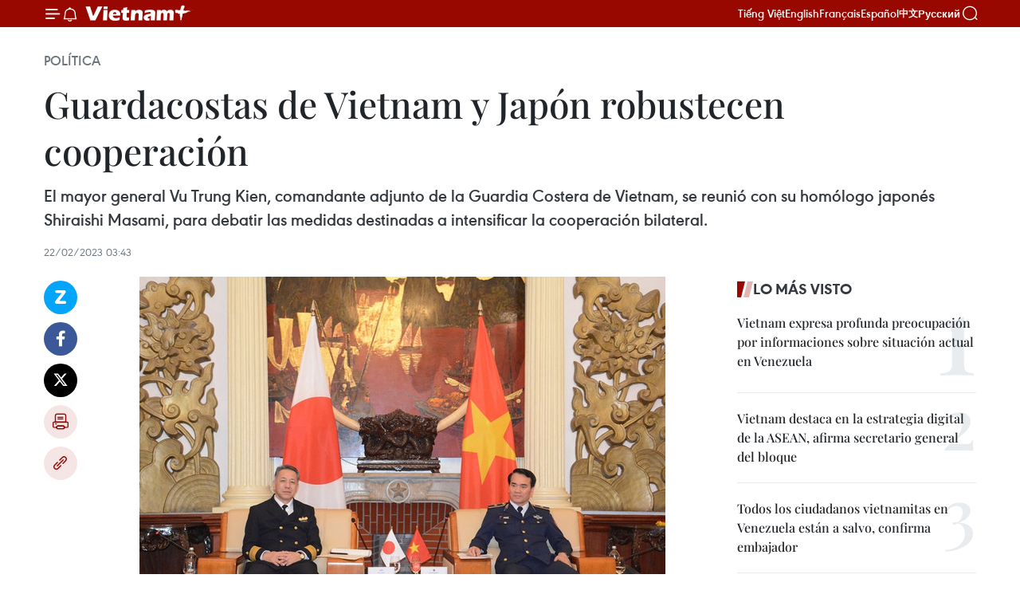

--- FILE ---
content_type: text/html;charset=utf-8
request_url: https://es.vietnamplus.vn/guardacostas-de-vietnam-y-japon-robustecen-cooperacion-post173335.vnp
body_size: 24951
content:
<!DOCTYPE html> <html lang="es" class="es"> <head> <title>Guardacostas de Vietnam y Japón robustecen cooperación | Vietnam+ (VietnamPlus)</title> <meta name="description" content="El mayor general Vu Trung Kien, comandante adjunto de la Guardia Costera de Vietnam, se reunió con su homólogo japonés Shiraishi Masami, para debatir las medidas destinadas a intensificar la cooperación bilateral."/> <meta name="keywords" content="Japón, JICA"/> <meta name="news_keywords" content="Japón, JICA"/> <meta http-equiv="Content-Type" content="text/html; charset=utf-8" /> <meta http-equiv="X-UA-Compatible" content="IE=edge"/> <meta http-equiv="refresh" content="1800" /> <meta name="revisit-after" content="1 days" /> <meta name="viewport" content="width=device-width, initial-scale=1"> <meta http-equiv="content-language" content="vi" /> <meta name="format-detection" content="telephone=no"/> <meta name="format-detection" content="address=no"/> <meta name="apple-mobile-web-app-capable" content="yes"> <meta name="apple-mobile-web-app-status-bar-style" content="black"> <meta name="apple-mobile-web-app-title" content="Vietnam+ (VietnamPlus)"/> <meta name="referrer" content="no-referrer-when-downgrade"/> <link rel="shortcut icon" href="https://media.vietnamplus.vn/assets/web/styles/img/favicon.ico" type="image/x-icon" /> <link rel="preconnect" href="https://media.vietnamplus.vn"/> <link rel="dns-prefetch" href="https://media.vietnamplus.vn"/> <link rel="preconnect" href="//www.google-analytics.com" /> <link rel="preconnect" href="//www.googletagmanager.com" /> <link rel="preconnect" href="//stc.za.zaloapp.com" /> <link rel="preconnect" href="//fonts.googleapis.com" /> <link rel="preconnect" href="//pagead2.googlesyndication.com"/> <link rel="preconnect" href="//tpc.googlesyndication.com"/> <link rel="preconnect" href="//securepubads.g.doubleclick.net"/> <link rel="preconnect" href="//accounts.google.com"/> <link rel="preconnect" href="//adservice.google.com"/> <link rel="preconnect" href="//adservice.google.com.vn"/> <link rel="preconnect" href="//www.googletagservices.com"/> <link rel="preconnect" href="//partner.googleadservices.com"/> <link rel="preconnect" href="//tpc.googlesyndication.com"/> <link rel="preconnect" href="//za.zdn.vn"/> <link rel="preconnect" href="//sp.zalo.me"/> <link rel="preconnect" href="//connect.facebook.net"/> <link rel="preconnect" href="//www.facebook.com"/> <link rel="dns-prefetch" href="//www.google-analytics.com" /> <link rel="dns-prefetch" href="//www.googletagmanager.com" /> <link rel="dns-prefetch" href="//stc.za.zaloapp.com" /> <link rel="dns-prefetch" href="//fonts.googleapis.com" /> <link rel="dns-prefetch" href="//pagead2.googlesyndication.com"/> <link rel="dns-prefetch" href="//tpc.googlesyndication.com"/> <link rel="dns-prefetch" href="//securepubads.g.doubleclick.net"/> <link rel="dns-prefetch" href="//accounts.google.com"/> <link rel="dns-prefetch" href="//adservice.google.com"/> <link rel="dns-prefetch" href="//adservice.google.com.vn"/> <link rel="dns-prefetch" href="//www.googletagservices.com"/> <link rel="dns-prefetch" href="//partner.googleadservices.com"/> <link rel="dns-prefetch" href="//tpc.googlesyndication.com"/> <link rel="dns-prefetch" href="//za.zdn.vn"/> <link rel="dns-prefetch" href="//sp.zalo.me"/> <link rel="dns-prefetch" href="//connect.facebook.net"/> <link rel="dns-prefetch" href="//www.facebook.com"/> <link rel="dns-prefetch" href="//graph.facebook.com"/> <link rel="dns-prefetch" href="//static.xx.fbcdn.net"/> <link rel="dns-prefetch" href="//staticxx.facebook.com"/> <script> var cmsConfig = { domainDesktop: 'https://es.vietnamplus.vn', domainMobile: 'https://es.vietnamplus.vn', domainApi: 'https://es-api.vietnamplus.vn', domainStatic: 'https://media.vietnamplus.vn', domainLog: 'https://es-log.vietnamplus.vn', googleAnalytics: 'G\-TGHDMM2RPP', siteId: 0, pageType: 1, objectId: 173335, adsZone: 372, allowAds: false, adsLazy: true, antiAdblock: true, }; if (window.location.protocol !== 'https:' && window.location.hostname.indexOf('vietnamplus.vn') !== -1) { window.location = 'https://' + window.location.hostname + window.location.pathname + window.location.hash; } var USER_AGENT=window.navigator&&(window.navigator.userAgent||window.navigator.vendor)||window.opera||"",IS_MOBILE=/Android|webOS|iPhone|iPod|BlackBerry|Windows Phone|IEMobile|Mobile Safari|Opera Mini/i.test(USER_AGENT),IS_REDIRECT=!1;function setCookie(e,o,i){var n=new Date,i=(n.setTime(n.getTime()+24*i*60*60*1e3),"expires="+n.toUTCString());document.cookie=e+"="+o+"; "+i+";path=/;"}function getCookie(e){var o=document.cookie.indexOf(e+"="),i=o+e.length+1;return!o&&e!==document.cookie.substring(0,e.length)||-1===o?null:(-1===(e=document.cookie.indexOf(";",i))&&(e=document.cookie.length),unescape(document.cookie.substring(i,e)))}IS_MOBILE&&getCookie("isDesktop")&&(setCookie("isDesktop",1,-1),window.location=window.location.pathname.replace(".amp", ".vnp")+window.location.search,IS_REDIRECT=!0); </script> <script> if(USER_AGENT && USER_AGENT.indexOf("facebot") <= 0 && USER_AGENT.indexOf("facebookexternalhit") <= 0) { var query = ''; var hash = ''; if (window.location.search) query = window.location.search; if (window.location.hash) hash = window.location.hash; var canonicalUrl = 'https://es.vietnamplus.vn/guardacostas-de-vietnam-y-japon-robustecen-cooperacion-post173335.vnp' + query + hash ; var curUrl = decodeURIComponent(window.location.href); if(!location.port && canonicalUrl.startsWith("http") && curUrl != canonicalUrl){ window.location.replace(canonicalUrl); } } </script> <meta property="fb:pages" content="120834779440" /> <meta property="fb:app_id" content="1960985707489919" /> <meta name="author" content="Vietnam+ (VietnamPlus)" /> <meta name="copyright" content="Copyright © 2026 by Vietnam+ (VietnamPlus)" /> <meta name="RATING" content="GENERAL" /> <meta name="GENERATOR" content="Vietnam+ (VietnamPlus)" /> <meta content="Vietnam+ (VietnamPlus)" itemprop="sourceOrganization" name="source"/> <meta content="news" itemprop="genre" name="medium"/> <meta name="robots" content="noarchive, max-image-preview:large, index, follow" /> <meta name="GOOGLEBOT" content="noarchive, max-image-preview:large, index, follow" /> <link rel="canonical" href="https://es.vietnamplus.vn/guardacostas-de-vietnam-y-japon-robustecen-cooperacion-post173335.vnp" /> <meta property="og:site_name" content="Vietnam+ (VietnamPlus)"/> <meta property="og:rich_attachment" content="true"/> <meta property="og:type" content="article"/> <meta property="og:url" content="https://es.vietnamplus.vn/guardacostas-de-vietnam-y-japon-robustecen-cooperacion-post173335.vnp"/> <meta property="og:image" content="https://media.vietnamplus.vn/assets/web/styles/img/social-share.jpg"/> <meta property="og:image:width" content="1200"/> <meta property="og:image:height" content="630"/> <meta property="og:title" content="Guardacostas de Vietnam y Japón robustecen cooperación"/> <meta property="og:description" content="El mayor general Vu Trung Kien, comandante adjunto de la Guardia Costera de Vietnam, se reunió con su homólogo japonés Shiraishi Masami, para debatir las medidas destinadas a intensificar la cooperación bilateral."/> <meta name="twitter:card" value="summary"/> <meta name="twitter:url" content="https://es.vietnamplus.vn/guardacostas-de-vietnam-y-japon-robustecen-cooperacion-post173335.vnp"/> <meta name="twitter:title" content="Guardacostas de Vietnam y Japón robustecen cooperación"/> <meta name="twitter:description" content="El mayor general Vu Trung Kien, comandante adjunto de la Guardia Costera de Vietnam, se reunió con su homólogo japonés Shiraishi Masami, para debatir las medidas destinadas a intensificar la cooperación bilateral."/> <meta name="twitter:image" content="https://media.vietnamplus.vn/assets/web/styles/img/social-share.jpg"/> <meta name="twitter:site" content="@Vietnam+ (VietnamPlus)"/> <meta name="twitter:creator" content="@Vietnam+ (VietnamPlus)"/> <meta property="article:publisher" content="https://www.facebook.com/VietnamPlus" /> <meta property="article:tag" content="Japón, JICA"/> <meta property="article:section" content="Política" /> <meta property="article:published_time" content="2023-02-22T10:43:00+0700"/> <meta property="article:modified_time" content="2023-02-22T10:46:15+0700"/> <script type="application/ld+json"> { "@context": "http://schema.org", "@type": "Organization", "name": "Vietnam+ (VietnamPlus)", "url": "https://es.vietnamplus.vn", "logo": "https://media.vietnamplus.vn/assets/web/styles/img/logo.png", "foundingDate": "2008", "founders": [ { "@type": "Person", "name": "Thông tấn xã Việt Nam (TTXVN)" } ], "address": [ { "@type": "PostalAddress", "streetAddress": "Số 05 Lý Thường Kiệt - Hà Nội - Việt Nam", "addressLocality": "Hà Nội City", "addressRegion": "Northeast", "postalCode": "100000", "addressCountry": "VNM" } ], "contactPoint": [ { "@type": "ContactPoint", "telephone": "+84-243-941-1349", "contactType": "customer service" }, { "@type": "ContactPoint", "telephone": "+84-243-941-1348", "contactType": "customer service" } ], "sameAs": [ "https://www.facebook.com/VietnamPlus", "https://www.tiktok.com/@vietnamplus", "https://twitter.com/vietnamplus", "https://www.youtube.com/c/BaoVietnamPlus" ] } </script> <script type="application/ld+json"> { "@context" : "https://schema.org", "@type" : "WebSite", "name": "Vietnam+ (VietnamPlus)", "url": "https://es.vietnamplus.vn", "alternateName" : "Báo điện tử VIETNAMPLUS, Cơ quan của Thông tấn xã Việt Nam (TTXVN)", "potentialAction": { "@type": "SearchAction", "target": { "@type": "EntryPoint", "urlTemplate": "https://es.vietnamplus.vn/search/?q={search_term_string}" }, "query-input": "required name=search_term_string" } } </script> <script type="application/ld+json"> { "@context":"http://schema.org", "@type":"BreadcrumbList", "itemListElement":[ { "@type":"ListItem", "position":1, "item":{ "@id":"https://es.vietnamplus.vn/politica/", "name":"Política" } } ] } </script> <script type="application/ld+json"> { "@context": "http://schema.org", "@type": "NewsArticle", "mainEntityOfPage":{ "@type":"WebPage", "@id":"https://es.vietnamplus.vn/guardacostas-de-vietnam-y-japon-robustecen-cooperacion-post173335.vnp" }, "headline": "Guardacostas de Vietnam y Japón robustecen cooperación", "description": "El mayor general Vu Trung Kien, comandante adjunto de la Guardia Costera de Vietnam, se reunió con su homólogo japonés Shiraishi Masami, para debatir las medidas destinadas a intensificar la cooperación bilateral.", "image": { "@type": "ImageObject", "url": "https://media.vietnamplus.vn/assets/web/styles/img/social-share.jpg", "width" : 1200, "height" : 675 }, "datePublished": "2023-02-22T10:43:00+0700", "dateModified": "2023-02-22T10:46:15+0700", "author": { "@type": "Person", "name": "" }, "publisher": { "@type": "Organization", "name": "Vietnam+ (VietnamPlus)", "logo": { "@type": "ImageObject", "url": "https://media.vietnamplus.vn/assets/web/styles/img/logo.png" } } } </script> <link rel="preload" href="https://media.vietnamplus.vn/assets/web/styles/css/main.min-1.0.14.css" as="style"> <link rel="preload" href="https://media.vietnamplus.vn/assets/web/js/main.min-1.0.33.js" as="script"> <link rel="preload" href="https://media.vietnamplus.vn/assets/web/js/detail.min-1.0.15.js" as="script"> <link rel="preload" href="https://common.mcms.one/assets/styles/css/vietnamplus-1.0.0.css" as="style"> <link rel="stylesheet" href="https://common.mcms.one/assets/styles/css/vietnamplus-1.0.0.css"> <link id="cms-style" rel="stylesheet" href="https://media.vietnamplus.vn/assets/web/styles/css/main.min-1.0.14.css"> <script type="text/javascript"> var _metaOgUrl = 'https://es.vietnamplus.vn/guardacostas-de-vietnam-y-japon-robustecen-cooperacion-post173335.vnp'; var page_title = document.title; var tracked_url = window.location.pathname + window.location.search + window.location.hash; var cate_path = 'politica'; if (cate_path.length > 0) { tracked_url = "/" + cate_path + tracked_url; } </script> <script async="" src="https://www.googletagmanager.com/gtag/js?id=G-TGHDMM2RPP"></script> <script> window.dataLayer = window.dataLayer || []; function gtag(){dataLayer.push(arguments);} gtag('js', new Date()); gtag('config', 'G-TGHDMM2RPP', {page_path: tracked_url}); </script> <script>window.dataLayer = window.dataLayer || [];dataLayer.push({'pageCategory': '/politica'});</script> <script> window.dataLayer = window.dataLayer || []; dataLayer.push({ 'event': 'Pageview', 'articleId': '173335', 'articleTitle': 'Guardacostas de Vietnam y Japón robustecen cooperación', 'articleCategory': 'Política', 'articleAlowAds': false, 'articleType': 'detail', 'articleTags': 'Japón, JICA', 'articlePublishDate': '2023-02-22T10:43:00+0700', 'articleThumbnail': 'https://media.vietnamplus.vn/assets/web/styles/img/social-share.jpg', 'articleShortUrl': 'https://es.vietnamplus.vn/guardacostas-de-vietnam-y-japon-robustecen-cooperacion-post173335.vnp', 'articleFullUrl': 'https://es.vietnamplus.vn/guardacostas-de-vietnam-y-japon-robustecen-cooperacion-post173335.vnp', }); </script> <script type='text/javascript'> gtag('event', 'article_page',{ 'articleId': '173335', 'articleTitle': 'Guardacostas de Vietnam y Japón robustecen cooperación', 'articleCategory': 'Política', 'articleAlowAds': false, 'articleType': 'detail', 'articleTags': 'Japón, JICA', 'articlePublishDate': '2023-02-22T10:43:00+0700', 'articleThumbnail': 'https://media.vietnamplus.vn/assets/web/styles/img/social-share.jpg', 'articleShortUrl': 'https://es.vietnamplus.vn/guardacostas-de-vietnam-y-japon-robustecen-cooperacion-post173335.vnp', 'articleFullUrl': 'https://es.vietnamplus.vn/guardacostas-de-vietnam-y-japon-robustecen-cooperacion-post173335.vnp', }); </script> <script>(function(w,d,s,l,i){w[l]=w[l]||[];w[l].push({'gtm.start': new Date().getTime(),event:'gtm.js'});var f=d.getElementsByTagName(s)[0], j=d.createElement(s),dl=l!='dataLayer'?'&l='+l:'';j.async=true;j.src= 'https://www.googletagmanager.com/gtm.js?id='+i+dl;f.parentNode.insertBefore(j,f); })(window,document,'script','dataLayer','GTM-5WM58F3N');</script> <script type="text/javascript"> !function(){"use strict";function e(e){var t=!(arguments.length>1&&void 0!==arguments[1])||arguments[1],c=document.createElement("script");c.src=e,t?c.type="module":(c.async=!0,c.type="text/javascript",c.setAttribute("nomodule",""));var n=document.getElementsByTagName("script")[0];n.parentNode.insertBefore(c,n)}!function(t,c){!function(t,c,n){var a,o,r;n.accountId=c,null!==(a=t.marfeel)&&void 0!==a||(t.marfeel={}),null!==(o=(r=t.marfeel).cmd)&&void 0!==o||(r.cmd=[]),t.marfeel.config=n;var i="https://sdk.mrf.io/statics";e("".concat(i,"/marfeel-sdk.js?id=").concat(c),!0),e("".concat(i,"/marfeel-sdk.es5.js?id=").concat(c),!1)}(t,c,arguments.length>2&&void 0!==arguments[2]?arguments[2]:{})}(window,2272,{} )}(); </script> <script async src="https://sp.zalo.me/plugins/sdk.js"></script> </head> <body class="detail-page"> <div id="sdaWeb_SdaMasthead" class="rennab rennab-top" data-platform="1" data-position="Web_SdaMasthead"> </div> <header class=" site-header"> <div class="sticky"> <div class="container"> <i class="ic-menu"></i> <i class="ic-bell"></i> <div id="header-news" class="pick-news hidden" data-source="header-latest-news"></div> <a class="small-logo" href="/" title="Vietnam+ (VietnamPlus)">Vietnam+ (VietnamPlus)</a> <ul class="menu"> <li> <a href="https://www.vietnamplus.vn" title="Tiếng Việt" target="_blank">Tiếng Việt</a> </li> <li> <a href="https://en.vietnamplus.vn" title="English" target="_blank" rel="nofollow">English</a> </li> <li> <a href="https://fr.vietnamplus.vn" title="Français" target="_blank" rel="nofollow">Français</a> </li> <li> <a href="https://es.vietnamplus.vn" title="Español" target="_blank" rel="nofollow">Español</a> </li> <li> <a href="https://zh.vietnamplus.vn" title="中文" target="_blank" rel="nofollow">中文</a> </li> <li> <a href="https://ru.vietnamplus.vn" title="Русский" target="_blank" rel="nofollow">Русский</a> </li> </ul> <div class="search-wrapper"> <i class="ic-search"></i> <input type="text" class="search txtsearch" placeholder="Palabra clave"> </div> </div> </div> </header> <div class="site-body"> <div id="sdaWeb_SdaBackground" class="rennab " data-platform="1" data-position="Web_SdaBackground"> </div> <div class="container"> <div class="breadcrumb breadcrumb-detail"> <h2 class="main"> <a href="https://es.vietnamplus.vn/politica/" title="Política" class="active">Política</a> </h2> </div> <div id="sdaWeb_SdaTop" class="rennab " data-platform="1" data-position="Web_SdaTop"> </div> <div class="article"> <h1 class="article__title cms-title "> Guardacostas de Vietnam y Japón robustecen cooperación </h1> <div class="article__sapo cms-desc"> El mayor general Vu Trung Kien, comandante adjunto de la Guardia Costera de Vietnam, se reunió con su homólogo japonés Shiraishi Masami, para debatir las medidas destinadas a intensificar la cooperación bilateral. </div> <div id="sdaWeb_SdaArticleAfterSapo" class="rennab " data-platform="1" data-position="Web_SdaArticleAfterSapo"> </div> <div class="article__meta"> <time class="time" datetime="2023-02-22T10:43:00+0700" data-time="1677037380" data-friendly="false">miércoles, febrero 22, 2023 10:43</time> <meta class="cms-date" itemprop="datePublished" content="2023-02-22T10:43:00+0700"> </div> <div class="col"> <div class="main-col content-col"> <div class="article__body zce-content-body cms-body" itemprop="articleBody"> <div class="social-pin sticky article__social"> <a href="javascript:void(0);" class="zl zalo-share-button" title="Zalo" data-href="https://es.vietnamplus.vn/guardacostas-de-vietnam-y-japon-robustecen-cooperacion-post173335.vnp" data-oaid="4486284411240520426" data-layout="1" data-color="blue" data-customize="true">Zalo</a> <a href="javascript:void(0);" class="item fb" data-href="https://es.vietnamplus.vn/guardacostas-de-vietnam-y-japon-robustecen-cooperacion-post173335.vnp" data-rel="facebook" title="Facebook">Facebook</a> <a href="javascript:void(0);" class="item tw" data-href="https://es.vietnamplus.vn/guardacostas-de-vietnam-y-japon-robustecen-cooperacion-post173335.vnp" data-rel="twitter" title="Twitter">Twitter</a> <a href="javascript:void(0);" class="bookmark sendbookmark hidden" onclick="ME.sendBookmark(this, 173335);" data-id="173335" title="Marcador">Marcador</a> <a href="javascript:void(0);" class="print sendprint" title="Print" data-href="/print-173335.html">Imprimir</a> <a href="javascript:void(0);" class="item link" data-href="https://es.vietnamplus.vn/guardacostas-de-vietnam-y-japon-robustecen-cooperacion-post173335.vnp" data-rel="copy" title="Copy link">Copy link</a> </div> <div class="ExternalClass6AAFC49904E147258BE83C2C73D7CC39"> <div class="article-photo"> <a href="/Uploaded_ES/sxtt/2023_02_22/ngoi_song_song_dt.jpg" rel="nofollow" target="_blank"><img alt="Guardacostas de Vietnam y Japón robustecen cooperación ảnh 1" src="[data-uri]" class="lazyload cms-photo" data-large-src="https://mediaes.vietnamplus.vn/images/cca9a6d80f13ff15464f9e771e0cc48328a0967d76d0c6942155ddb277f8b814b9656f16f5658f2075dca4a353f25d4ac1eb72cf6ca79291c52e2344bdb5012f/ngoi_song_song_dt.jpg" data-src="https://mediaes.vietnamplus.vn/images/84319463aa2c360cddad20a093c0aba3043c473e06917f7894ce4fad095432a49e3ed6f426753038b7c57b0ee9b914622d52f0bc0eead19a49fde30fa3387ee2/ngoi_song_song_dt.jpg" title="Guardacostas de Vietnam y Japón robustecen cooperación ảnh 1"></a><span>El mayor general Vu Trung Kien, comandante adjunto de la Guardia Costera de Vietnam, y su homólogo japonés Shiraishi Masami (Fuente:VNA)</span> </div>
</div>
<div class="ExternalClass6AAFC49904E147258BE83C2C73D7CC39"> Hanoi (VNA)- El mayor general Vu Trung Kien,comandante adjunto de la Guardia Costera de Vietnam, se reunió con su homólogo japonés ShiraishiMasami, para debatir lasmedidas destinadas a intensificar la cooperación bilateral. <br> <br> Durante el encuentro efectuado la víspera aquí, Shiraishi Masami afirmóque la Guardia Costera de Vietnam constituye un socio muy importante de suentidad y transmitió una carta del Comandante de la Guardia Costera de Japón que invitó a su par vietnamita a visitar Japón en 2023. <br> <br> Según el plan, la parte japonesa celebrará una conferencia delos líderes de las guardias costeras del globo en Tokio este año, adelantó. y mostró la esperanza de que representantesvietnamitas participen en este evento. <br> <br> A su vez, Trung Kien expresó la confianza de que la visita dela delegación, encabezada por Shiraishi Masami, contribuya a intensificar laamistad, cooperación y comprensión mutua entre ambas fuerzas. <br> <br> En la cita, las dos partes llegaron a un consenso sobre losplanes para llevar a cabo y promover actividades en el marco de la cooperaciónbilateral y multilateral en 2023, incluido el fortalecimiento de lacapacitación sobre aplicación de la ley en el mar, la organización de la décimaconferencia bilateral entre las dos fuerzas en Japón, la ejecución de programasde intercambio de delegaciones en todos los niveles, conferencias, seminarios,visitas de amistad de barcos de los dos lados para reforzar la cooperación ycompartir experiencias.
</div>
<div class="ExternalClass6AAFC49904E147258BE83C2C73D7CC39"> <div class="article-photo"> <a href="/Uploaded_ES/sxtt/2023_02_22/chup_chung_dt.jpg" rel="nofollow" target="_blank"><img alt="Guardacostas de Vietnam y Japón robustecen cooperación ảnh 2" src="[data-uri]" class="lazyload cms-photo" data-large-src="https://mediaes.vietnamplus.vn/images/cca9a6d80f13ff15464f9e771e0cc48328a0967d76d0c6942155ddb277f8b814e7951af3c09738250c26126a0491b49e0e07610cb27ee045c97bc9a3b61ce08a/chup_chung_dt.jpg" data-src="https://mediaes.vietnamplus.vn/images/84319463aa2c360cddad20a093c0aba3043c473e06917f7894ce4fad095432a47cc6fe8efd455978e7feb7c55d49f7c9fef81d61bba2ed05d6a1bfcf005dc4a0/chup_chung_dt.jpg" title="Guardacostas de Vietnam y Japón robustecen cooperación ảnh 2"></a><span>En el evento (Fuente:VNA)</span> </div> <br> <br> La relación bilateral ha experimentado un sólido desarrollodesde que las dos partes firmaron el Memorando de Entendimiento sobre la cooperación en septiembrede 2015. <br> <br> La Guardia Costera de Japón ha enviado ocho patrulleros y organizado varios intercambios conjuntos de ejercicios de búsqueday rescate en el mar con la Guardia Costera de Vietnam. <br> <br> También realizaron seis programas de intercambio sobre elsistema legal de guardacostas y la experiencia en el mar, y un cursode capacitación sobre procedimientos de búsqueda en embarcaciones. <br> <br> Además, la Guardia Costera de Japón se ha coordinado con laAgencia de Cooperación Internacional de Japón (JICA) para brindar cursos decapacitación sobre aplicación de la ley en el mar, búsqueda y rescate yprotección ambiental para el personal de la Guardia Costera de Vietnam./.
</div> <div class="article__source"> <div class="source"> <span class="name">VNA</span> </div> </div> <div id="sdaWeb_SdaArticleAfterBody" class="rennab " data-platform="1" data-position="Web_SdaArticleAfterBody"> </div> </div> <div class="article__tag"> <a class="active" href="https://es.vietnamplus.vn/tag/japon-tag23.vnp" title="Japón">#Japón</a> <a class="active" href="https://es.vietnamplus.vn/tag/jica-tag2115.vnp" title="JICA">#JICA</a> </div> <div id="sdaWeb_SdaArticleAfterTag" class="rennab " data-platform="1" data-position="Web_SdaArticleAfterTag"> </div> <div class="wrap-social"> <div class="social-pin article__social"> <a href="javascript:void(0);" class="zl zalo-share-button" title="Zalo" data-href="https://es.vietnamplus.vn/guardacostas-de-vietnam-y-japon-robustecen-cooperacion-post173335.vnp" data-oaid="4486284411240520426" data-layout="1" data-color="blue" data-customize="true">Zalo</a> <a href="javascript:void(0);" class="item fb" data-href="https://es.vietnamplus.vn/guardacostas-de-vietnam-y-japon-robustecen-cooperacion-post173335.vnp" data-rel="facebook" title="Facebook">Facebook</a> <a href="javascript:void(0);" class="item tw" data-href="https://es.vietnamplus.vn/guardacostas-de-vietnam-y-japon-robustecen-cooperacion-post173335.vnp" data-rel="twitter" title="Twitter">Twitter</a> <a href="javascript:void(0);" class="bookmark sendbookmark hidden" onclick="ME.sendBookmark(this, 173335);" data-id="173335" title="Marcador">Marcador</a> <a href="javascript:void(0);" class="print sendprint" title="Print" data-href="/print-173335.html">Imprimir</a> <a href="javascript:void(0);" class="item link" data-href="https://es.vietnamplus.vn/guardacostas-de-vietnam-y-japon-robustecen-cooperacion-post173335.vnp" data-rel="copy" title="Copy link">Copy link</a> </div> <a href="https://news.google.com/publications/CAAqBwgKMN-18wowlLWFAw?hl=vi&gl=VN&ceid=VN%3Avi" class="google-news" target="_blank" title="Google News">Seguir VietnamPlus</a> </div> <div id="sdaWeb_SdaArticleAfterBody1" class="rennab " data-platform="1" data-position="Web_SdaArticleAfterBody1"> </div> <div id="sdaWeb_SdaArticleAfterBody2" class="rennab " data-platform="1" data-position="Web_SdaArticleAfterBody2"> </div> <div class="box-related-news"> <h3 class="box-heading"> <span class="title">Noticias relacionadas</span> </h3> <div class="box-content" data-source="related-news"> <article class="story"> <figure class="story__thumb"> <a class="cms-link" href="https://es.vietnamplus.vn/provincia-vietnamita-exporta-primer-lote-de-judias-encurtidas-a-japon-post173106.vnp" title="Provincia vietnamita exporta primer lote de judías encurtidas a Japón"> <img class="lazyload" src="[data-uri]" data-src="https://mediaes.vietnamplus.vn/images/6390d615b15736561a31a6e36ad5a3a628f8b989b807b5f10739186110a545e26438b138b6ece17f6edd8fd7fdeb7ff807202f813b1ba590b3740f3315d445fec11fd547585d692dcf22ecc1e14449c1853fc8b7f58c6fb003fe6884fa30be25/nongdangiaphubaothangthuhoachdaudua3428.jpg.webp" data-srcset="https://mediaes.vietnamplus.vn/images/6390d615b15736561a31a6e36ad5a3a628f8b989b807b5f10739186110a545e26438b138b6ece17f6edd8fd7fdeb7ff807202f813b1ba590b3740f3315d445fec11fd547585d692dcf22ecc1e14449c1853fc8b7f58c6fb003fe6884fa30be25/nongdangiaphubaothangthuhoachdaudua3428.jpg.webp 1x, https://mediaes.vietnamplus.vn/images/e526e0699c36f56085ab6689859b0db528f8b989b807b5f10739186110a545e26438b138b6ece17f6edd8fd7fdeb7ff807202f813b1ba590b3740f3315d445fec11fd547585d692dcf22ecc1e14449c1853fc8b7f58c6fb003fe6884fa30be25/nongdangiaphubaothangthuhoachdaudua3428.jpg.webp 2x" alt="Provincia vietnamita exporta primer lote de judías encurtidas a Japón"> <noscript><img src="https://mediaes.vietnamplus.vn/images/6390d615b15736561a31a6e36ad5a3a628f8b989b807b5f10739186110a545e26438b138b6ece17f6edd8fd7fdeb7ff807202f813b1ba590b3740f3315d445fec11fd547585d692dcf22ecc1e14449c1853fc8b7f58c6fb003fe6884fa30be25/nongdangiaphubaothangthuhoachdaudua3428.jpg.webp" srcset="https://mediaes.vietnamplus.vn/images/6390d615b15736561a31a6e36ad5a3a628f8b989b807b5f10739186110a545e26438b138b6ece17f6edd8fd7fdeb7ff807202f813b1ba590b3740f3315d445fec11fd547585d692dcf22ecc1e14449c1853fc8b7f58c6fb003fe6884fa30be25/nongdangiaphubaothangthuhoachdaudua3428.jpg.webp 1x, https://mediaes.vietnamplus.vn/images/e526e0699c36f56085ab6689859b0db528f8b989b807b5f10739186110a545e26438b138b6ece17f6edd8fd7fdeb7ff807202f813b1ba590b3740f3315d445fec11fd547585d692dcf22ecc1e14449c1853fc8b7f58c6fb003fe6884fa30be25/nongdangiaphubaothangthuhoachdaudua3428.jpg.webp 2x" alt="Provincia vietnamita exporta primer lote de judías encurtidas a Japón" class="image-fallback"></noscript> </a> </figure> <h2 class="story__heading" data-tracking="173106"> <a class=" cms-link" href="https://es.vietnamplus.vn/provincia-vietnamita-exporta-primer-lote-de-judias-encurtidas-a-japon-post173106.vnp" title="Provincia vietnamita exporta primer lote de judías encurtidas a Japón"> Provincia vietnamita exporta primer lote de judías encurtidas a Japón </a> </h2> <time class="time" datetime="2023-02-16T11:37:00+0700" data-time="1676522220"> 16/02/2023 11:37 </time> <div class="story__summary story__shorten"> La exportación a Japón de un primer lote de 7,5 toneladas de judías encurtidas de la provincia vietnamita de Lao Cai abrirá una gran oportunidad para agricultores locales, informó una fuente local. </div> </article> <article class="story"> <figure class="story__thumb"> <a class="cms-link" href="https://es.vietnamplus.vn/festival-vietnam-japon-se-llevara-a-cabo-en-ciudad-ho-chi-minh-post173114.vnp" title="Festival Vietnam-Japón se llevará a cabo en Ciudad Ho Chi Minh"> <img class="lazyload" src="[data-uri]" data-src="https://mediaes.vietnamplus.vn/images/6390d615b15736561a31a6e36ad5a3a628f8b989b807b5f10739186110a545e23264caeedf43c78a25ab7204ea4bdee32bd11b353423a6a9dfd164bd0ce86c3e/lehoi16223.jpg.webp" data-srcset="https://mediaes.vietnamplus.vn/images/6390d615b15736561a31a6e36ad5a3a628f8b989b807b5f10739186110a545e23264caeedf43c78a25ab7204ea4bdee32bd11b353423a6a9dfd164bd0ce86c3e/lehoi16223.jpg.webp 1x, https://mediaes.vietnamplus.vn/images/e526e0699c36f56085ab6689859b0db528f8b989b807b5f10739186110a545e23264caeedf43c78a25ab7204ea4bdee32bd11b353423a6a9dfd164bd0ce86c3e/lehoi16223.jpg.webp 2x" alt="Festival Vietnam-Japón se llevará a cabo en Ciudad Ho Chi Minh"> <noscript><img src="https://mediaes.vietnamplus.vn/images/6390d615b15736561a31a6e36ad5a3a628f8b989b807b5f10739186110a545e23264caeedf43c78a25ab7204ea4bdee32bd11b353423a6a9dfd164bd0ce86c3e/lehoi16223.jpg.webp" srcset="https://mediaes.vietnamplus.vn/images/6390d615b15736561a31a6e36ad5a3a628f8b989b807b5f10739186110a545e23264caeedf43c78a25ab7204ea4bdee32bd11b353423a6a9dfd164bd0ce86c3e/lehoi16223.jpg.webp 1x, https://mediaes.vietnamplus.vn/images/e526e0699c36f56085ab6689859b0db528f8b989b807b5f10739186110a545e23264caeedf43c78a25ab7204ea4bdee32bd11b353423a6a9dfd164bd0ce86c3e/lehoi16223.jpg.webp 2x" alt="Festival Vietnam-Japón se llevará a cabo en Ciudad Ho Chi Minh" class="image-fallback"></noscript> </a> </figure> <h2 class="story__heading" data-tracking="173114"> <a class=" cms-link" href="https://es.vietnamplus.vn/festival-vietnam-japon-se-llevara-a-cabo-en-ciudad-ho-chi-minh-post173114.vnp" title="Festival Vietnam-Japón se llevará a cabo en Ciudad Ho Chi Minh"> Festival Vietnam-Japón se llevará a cabo en Ciudad Ho Chi Minh </a> </h2> <time class="time" datetime="2023-02-16T15:22:00+0700" data-time="1676535720"> 16/02/2023 15:22 </time> <div class="story__summary story__shorten"> La octava edición del Festival Vietnam-Japón que se llevará a cabo en Ciudad Ho Chi Minh sería la mayor de su tipo jamás realizado, según fuentes oficiales. </div> </article> <article class="story"> <figure class="story__thumb"> <a class="cms-link" href="https://es.vietnamplus.vn/japon-y-singapur-celebran-primer-dialogo-economico-post173116.vnp" title="Japón y Singapur celebran primer diálogo económico"> <img class="lazyload" src="[data-uri]" data-src="https://mediaes.vietnamplus.vn/images/6390d615b15736561a31a6e36ad5a3a628f8b989b807b5f10739186110a545e246b8110836131ae1da84610ac988cc2610ae1a22a2d2128ffde72c6b91cb279b/202302150024.jpg.webp" data-srcset="https://mediaes.vietnamplus.vn/images/6390d615b15736561a31a6e36ad5a3a628f8b989b807b5f10739186110a545e246b8110836131ae1da84610ac988cc2610ae1a22a2d2128ffde72c6b91cb279b/202302150024.jpg.webp 1x, https://mediaes.vietnamplus.vn/images/e526e0699c36f56085ab6689859b0db528f8b989b807b5f10739186110a545e246b8110836131ae1da84610ac988cc2610ae1a22a2d2128ffde72c6b91cb279b/202302150024.jpg.webp 2x" alt="Japón y Singapur celebran primer diálogo económico"> <noscript><img src="https://mediaes.vietnamplus.vn/images/6390d615b15736561a31a6e36ad5a3a628f8b989b807b5f10739186110a545e246b8110836131ae1da84610ac988cc2610ae1a22a2d2128ffde72c6b91cb279b/202302150024.jpg.webp" srcset="https://mediaes.vietnamplus.vn/images/6390d615b15736561a31a6e36ad5a3a628f8b989b807b5f10739186110a545e246b8110836131ae1da84610ac988cc2610ae1a22a2d2128ffde72c6b91cb279b/202302150024.jpg.webp 1x, https://mediaes.vietnamplus.vn/images/e526e0699c36f56085ab6689859b0db528f8b989b807b5f10739186110a545e246b8110836131ae1da84610ac988cc2610ae1a22a2d2128ffde72c6b91cb279b/202302150024.jpg.webp 2x" alt="Japón y Singapur celebran primer diálogo económico" class="image-fallback"></noscript> </a> </figure> <h2 class="story__heading" data-tracking="173116"> <a class=" cms-link" href="https://es.vietnamplus.vn/japon-y-singapur-celebran-primer-dialogo-economico-post173116.vnp" title="Japón y Singapur celebran primer diálogo económico"> Japón y Singapur celebran primer diálogo económico </a> </h2> <time class="time" datetime="2023-02-16T15:24:00+0700" data-time="1676535840"> 16/02/2023 15:24 </time> <div class="story__summary story__shorten"> El primer Diálogo Económico Japón-Singapur (JSED) se llevó a cabo en el país estado el 15 de febrero, centrado en discutir medidas para impulsar la cooperación económica bilateral y mejorar el entorno empresarial. </div> </article> <article class="story"> <figure class="story__thumb"> <a class="cms-link" href="https://es.vietnamplus.vn/delegacion-de-la-guardia-costera-de-japon-visita-vietnam-post173186.vnp" title="Delegación de la Guardia Costera de Japón visita Vietnam"> <img class="lazyload" src="[data-uri]" data-src="https://mediaes.vietnamplus.vn/images/6390d615b15736561a31a6e36ad5a3a628f8b989b807b5f10739186110a545e23fa8a2e2dc66f37c963dae92f4a76c137d26c06fe204bf736e60a8a8667f3987/nhat.jpg.webp" data-srcset="https://mediaes.vietnamplus.vn/images/6390d615b15736561a31a6e36ad5a3a628f8b989b807b5f10739186110a545e23fa8a2e2dc66f37c963dae92f4a76c137d26c06fe204bf736e60a8a8667f3987/nhat.jpg.webp 1x, https://mediaes.vietnamplus.vn/images/e526e0699c36f56085ab6689859b0db528f8b989b807b5f10739186110a545e23fa8a2e2dc66f37c963dae92f4a76c137d26c06fe204bf736e60a8a8667f3987/nhat.jpg.webp 2x" alt="Delegación de la Guardia Costera de Japón visita Vietnam"> <noscript><img src="https://mediaes.vietnamplus.vn/images/6390d615b15736561a31a6e36ad5a3a628f8b989b807b5f10739186110a545e23fa8a2e2dc66f37c963dae92f4a76c137d26c06fe204bf736e60a8a8667f3987/nhat.jpg.webp" srcset="https://mediaes.vietnamplus.vn/images/6390d615b15736561a31a6e36ad5a3a628f8b989b807b5f10739186110a545e23fa8a2e2dc66f37c963dae92f4a76c137d26c06fe204bf736e60a8a8667f3987/nhat.jpg.webp 1x, https://mediaes.vietnamplus.vn/images/e526e0699c36f56085ab6689859b0db528f8b989b807b5f10739186110a545e23fa8a2e2dc66f37c963dae92f4a76c137d26c06fe204bf736e60a8a8667f3987/nhat.jpg.webp 2x" alt="Delegación de la Guardia Costera de Japón visita Vietnam" class="image-fallback"></noscript> </a> </figure> <h2 class="story__heading" data-tracking="173186"> <a class=" cms-link" href="https://es.vietnamplus.vn/delegacion-de-la-guardia-costera-de-japon-visita-vietnam-post173186.vnp" title="Delegación de la Guardia Costera de Japón visita Vietnam"> Delegación de la Guardia Costera de Japón visita Vietnam </a> </h2> <time class="time" datetime="2023-02-17T21:06:00+0700" data-time="1676642760"> 17/02/2023 21:06 </time> <div class="story__summary story__shorten"> Una delegación del patrullero Settsu y de la Guardia Costera de Japón, encabezada por su subcomandante, el mayor general Nagai Nobukazu, visitó e intercambió con los oficiales de la Región 2 de la Guardia Costera de Vietnam estacionados en el distrito de Nui Thanh, provincia central de Quang Nam. </div> </article> </div> </div> <div id="sdaWeb_SdaArticleAfterRelated" class="rennab " data-platform="1" data-position="Web_SdaArticleAfterRelated"> </div> <div class="timeline secondary"> <h3 class="box-heading"> <a href="https://es.vietnamplus.vn/politica/" title="Política" class="title"> Ver más </a> </h3> <div class="box-content content-list" data-source="recommendation-372"> <article class="story" data-id="231354"> <figure class="story__thumb"> <a class="cms-link" href="https://es.vietnamplus.vn/vietnam-acepta-invitacion-para-unirse-al-consejo-de-paz-para-gaza-post231354.vnp" title="Vietnam acepta invitación para unirse al Consejo de Paz para Gaza"> <img class="lazyload" src="[data-uri]" data-src="https://mediaes.vietnamplus.vn/images/[base64]/vna-potal-tong-bi-thu-to-lam-va-tong-thong-hoa-ky-donald-trump-dien-dam-8128179.jpg.webp" data-srcset="https://mediaes.vietnamplus.vn/images/[base64]/vna-potal-tong-bi-thu-to-lam-va-tong-thong-hoa-ky-donald-trump-dien-dam-8128179.jpg.webp 1x, https://mediaes.vietnamplus.vn/images/[base64]/vna-potal-tong-bi-thu-to-lam-va-tong-thong-hoa-ky-donald-trump-dien-dam-8128179.jpg.webp 2x" alt="El secretario general del Partido Comunista de Vietnam, To Lam, mantiene una conversación telefónica con el presidente estadounidense, Donald Trump. (Foto: VNA)"> <noscript><img src="https://mediaes.vietnamplus.vn/images/[base64]/vna-potal-tong-bi-thu-to-lam-va-tong-thong-hoa-ky-donald-trump-dien-dam-8128179.jpg.webp" srcset="https://mediaes.vietnamplus.vn/images/[base64]/vna-potal-tong-bi-thu-to-lam-va-tong-thong-hoa-ky-donald-trump-dien-dam-8128179.jpg.webp 1x, https://mediaes.vietnamplus.vn/images/[base64]/vna-potal-tong-bi-thu-to-lam-va-tong-thong-hoa-ky-donald-trump-dien-dam-8128179.jpg.webp 2x" alt="El secretario general del Partido Comunista de Vietnam, To Lam, mantiene una conversación telefónica con el presidente estadounidense, Donald Trump. (Foto: VNA)" class="image-fallback"></noscript> </a> </figure> <h2 class="story__heading" data-tracking="231354"> <a class=" cms-link" href="https://es.vietnamplus.vn/vietnam-acepta-invitacion-para-unirse-al-consejo-de-paz-para-gaza-post231354.vnp" title="Vietnam acepta invitación para unirse al Consejo de Paz para Gaza"> Vietnam acepta invitación para unirse al Consejo de Paz para Gaza </a> </h2> <time class="time" datetime="2026-01-18T21:11:49+0700" data-time="1768745509"> 18/01/2026 21:11 </time> <div class="story__summary story__shorten"> <p>El secretario general del Partido Comunista de Vietnam, To Lam, aceptó la invitación del presidente de Estados Unidos, Donald Trump, para participar en el Consejo de Paz para Gaza en calidad de Estado Miembro Fundador.</p> </div> </article> <article class="story" data-id="231351"> <figure class="story__thumb"> <a class="cms-link" href="https://es.vietnamplus.vn/premier-destaca-rol-de-diplomacia-economica-al-desarrollo-prospero-de-vietnam-post231351.vnp" title="Premier destaca rol de diplomacia económica al desarrollo próspero de Vietnam"> <img class="lazyload" src="[data-uri]" data-src="https://mediaes.vietnamplus.vn/images/a1af0e25a1124e034d52602711cf572e80dc2d864054463785dc285f8295536041b84fad2148867570bccfc2a5acbd04fa524b0b56bda7afebd24940c03ff8f57d26c06fe204bf736e60a8a8667f3987/thu-tuong-pham-minh-chinh-2011.jpg.webp" data-srcset="https://mediaes.vietnamplus.vn/images/a1af0e25a1124e034d52602711cf572e80dc2d864054463785dc285f8295536041b84fad2148867570bccfc2a5acbd04fa524b0b56bda7afebd24940c03ff8f57d26c06fe204bf736e60a8a8667f3987/thu-tuong-pham-minh-chinh-2011.jpg.webp 1x, https://mediaes.vietnamplus.vn/images/6975f8604fb2a7f29e25e1e8a6482cc780dc2d864054463785dc285f8295536041b84fad2148867570bccfc2a5acbd04fa524b0b56bda7afebd24940c03ff8f57d26c06fe204bf736e60a8a8667f3987/thu-tuong-pham-minh-chinh-2011.jpg.webp 2x" alt="El primer ministro Pham Minh Chinh (Fuente: VNA)"> <noscript><img src="https://mediaes.vietnamplus.vn/images/a1af0e25a1124e034d52602711cf572e80dc2d864054463785dc285f8295536041b84fad2148867570bccfc2a5acbd04fa524b0b56bda7afebd24940c03ff8f57d26c06fe204bf736e60a8a8667f3987/thu-tuong-pham-minh-chinh-2011.jpg.webp" srcset="https://mediaes.vietnamplus.vn/images/a1af0e25a1124e034d52602711cf572e80dc2d864054463785dc285f8295536041b84fad2148867570bccfc2a5acbd04fa524b0b56bda7afebd24940c03ff8f57d26c06fe204bf736e60a8a8667f3987/thu-tuong-pham-minh-chinh-2011.jpg.webp 1x, https://mediaes.vietnamplus.vn/images/6975f8604fb2a7f29e25e1e8a6482cc780dc2d864054463785dc285f8295536041b84fad2148867570bccfc2a5acbd04fa524b0b56bda7afebd24940c03ff8f57d26c06fe204bf736e60a8a8667f3987/thu-tuong-pham-minh-chinh-2011.jpg.webp 2x" alt="El primer ministro Pham Minh Chinh (Fuente: VNA)" class="image-fallback"></noscript> </a> </figure> <h2 class="story__heading" data-tracking="231351"> <a class=" cms-link" href="https://es.vietnamplus.vn/premier-destaca-rol-de-diplomacia-economica-al-desarrollo-prospero-de-vietnam-post231351.vnp" title="Premier destaca rol de diplomacia económica al desarrollo próspero de Vietnam"> Premier destaca rol de diplomacia económica al desarrollo próspero de Vietnam </a> </h2> <time class="time" datetime="2026-01-18T18:09:34+0700" data-time="1768734574"> 18/01/2026 18:09 </time> <div class="story__summary story__shorten"> <p>La Agencia Vietnamita de Noticias les presenta el texto íntegro del artículo del primer ministro Pham Minh Chinh: “La diplomática económica se transforma con fuerza al servicio del desarrollo poderoso de la nación”.</p> </div> </article> <article class="story" data-id="231350"> <figure class="story__thumb"> <a class="cms-link" href="https://es.vietnamplus.vn/libia-manifiesta-su-deseo-de-fortalecer-cooperacion-integral-con-vietnam-post231350.vnp" title="Libia manifiesta su deseo de fortalecer cooperación integral con Vietnam"> <img class="lazyload" src="[data-uri]" data-src="https://mediaes.vietnamplus.vn/images/[base64]/vna-potal-dai-su-viet-nam-tai-ai-cap-kiem-nhiem-libya-trinh-thu-uy-nhiem-8536559.jpg.webp" data-srcset="https://mediaes.vietnamplus.vn/images/[base64]/vna-potal-dai-su-viet-nam-tai-ai-cap-kiem-nhiem-libya-trinh-thu-uy-nhiem-8536559.jpg.webp 1x, https://mediaes.vietnamplus.vn/images/[base64]/vna-potal-dai-su-viet-nam-tai-ai-cap-kiem-nhiem-libya-trinh-thu-uy-nhiem-8536559.jpg.webp 2x" alt="El embajador de Vietnam en Egipto, concurrente en Libia, Nguyen Nam Duong, presenta sus cartas credenciales del presidente Luong Cuong al presidente del Consejo Presidencial libio, Muhammad Al-Menfi. Foto: VNA."> <noscript><img src="https://mediaes.vietnamplus.vn/images/[base64]/vna-potal-dai-su-viet-nam-tai-ai-cap-kiem-nhiem-libya-trinh-thu-uy-nhiem-8536559.jpg.webp" srcset="https://mediaes.vietnamplus.vn/images/[base64]/vna-potal-dai-su-viet-nam-tai-ai-cap-kiem-nhiem-libya-trinh-thu-uy-nhiem-8536559.jpg.webp 1x, https://mediaes.vietnamplus.vn/images/[base64]/vna-potal-dai-su-viet-nam-tai-ai-cap-kiem-nhiem-libya-trinh-thu-uy-nhiem-8536559.jpg.webp 2x" alt="El embajador de Vietnam en Egipto, concurrente en Libia, Nguyen Nam Duong, presenta sus cartas credenciales del presidente Luong Cuong al presidente del Consejo Presidencial libio, Muhammad Al-Menfi. Foto: VNA." class="image-fallback"></noscript> </a> </figure> <h2 class="story__heading" data-tracking="231350"> <a class=" cms-link" href="https://es.vietnamplus.vn/libia-manifiesta-su-deseo-de-fortalecer-cooperacion-integral-con-vietnam-post231350.vnp" title="Libia manifiesta su deseo de fortalecer cooperación integral con Vietnam"> Libia manifiesta su deseo de fortalecer cooperación integral con Vietnam </a> </h2> <time class="time" datetime="2026-01-18T17:34:43+0700" data-time="1768732483"> 18/01/2026 17:34 </time> <div class="story__summary story__shorten"> <p>Libia expresa su deseo de ampliar la cooperación con Vietnam en economía, comercio, inversión y energía, y reforzar los lazos bilaterales.</p> </div> </article> <article class="story" data-id="231348"> <figure class="story__thumb"> <a class="cms-link" href="https://es.vietnamplus.vn/el-partido-comunista-de-vietnam-reafirma-su-rumbo-de-renovacion-post231348.vnp" title="El Partido Comunista de Vietnam reafirma su rumbo de renovación"> <img class="lazyload" src="[data-uri]" data-src="https://mediaes.vietnamplus.vn/images/[base64]/danh-gia-cao-kha-nang-thich-ung-duy-tri-tang-truong-on-dinh-cua-viet-nam-0201.jpg.webp" data-srcset="https://mediaes.vietnamplus.vn/images/[base64]/danh-gia-cao-kha-nang-thich-ung-duy-tri-tang-truong-on-dinh-cua-viet-nam-0201.jpg.webp 1x, https://mediaes.vietnamplus.vn/images/[base64]/danh-gia-cao-kha-nang-thich-ung-duy-tri-tang-truong-on-dinh-cua-viet-nam-0201.jpg.webp 2x" alt="Marcelo Rodríguez, jefe de Relaciones Internacionales del Comité Central del Partido Comunista de Argentina (Fuente: VNA)"> <noscript><img src="https://mediaes.vietnamplus.vn/images/[base64]/danh-gia-cao-kha-nang-thich-ung-duy-tri-tang-truong-on-dinh-cua-viet-nam-0201.jpg.webp" srcset="https://mediaes.vietnamplus.vn/images/[base64]/danh-gia-cao-kha-nang-thich-ung-duy-tri-tang-truong-on-dinh-cua-viet-nam-0201.jpg.webp 1x, https://mediaes.vietnamplus.vn/images/[base64]/danh-gia-cao-kha-nang-thich-ung-duy-tri-tang-truong-on-dinh-cua-viet-nam-0201.jpg.webp 2x" alt="Marcelo Rodríguez, jefe de Relaciones Internacionales del Comité Central del Partido Comunista de Argentina (Fuente: VNA)" class="image-fallback"></noscript> </a> </figure> <h2 class="story__heading" data-tracking="231348"> <a class=" cms-link" href="https://es.vietnamplus.vn/el-partido-comunista-de-vietnam-reafirma-su-rumbo-de-renovacion-post231348.vnp" title="El Partido Comunista de Vietnam reafirma su rumbo de renovación"> El Partido Comunista de Vietnam reafirma su rumbo de renovación </a> </h2> <time class="time" datetime="2026-01-18T16:42:12+0700" data-time="1768729332"> 18/01/2026 16:42 </time> <div class="story__summary story__shorten"> <p>Un dirigente del Partido Comunista de Argentina destaca los avances de Vietnam, su política exterior y la lucha anticorrupción del PCV.</p> </div> </article> <article class="story" data-id="231347"> <figure class="story__thumb"> <a class="cms-link" href="https://es.vietnamplus.vn/vietnam-con-vision-a-largo-plazo-hacia-futuro-post231347.vnp" title="Vietnam con visión a largo plazo hacia futuro"> <img class="lazyload" src="[data-uri]" data-src="https://mediaes.vietnamplus.vn/images/[base64]/vna-potal-chu-tich-hoi-huu-nghi-israel-viet-nam-danh-gia-cao-su-on-dinh-chinh-tri-cua-viet-nam-8536560.jpg.webp" data-srcset="https://mediaes.vietnamplus.vn/images/[base64]/vna-potal-chu-tich-hoi-huu-nghi-israel-viet-nam-danh-gia-cao-su-on-dinh-chinh-tri-cua-viet-nam-8536560.jpg.webp 1x, https://mediaes.vietnamplus.vn/images/[base64]/vna-potal-chu-tich-hoi-huu-nghi-israel-viet-nam-danh-gia-cao-su-on-dinh-chinh-tri-cua-viet-nam-8536560.jpg.webp 2x" alt="Eyal Buvilski, presidente de la Asociación Israel - Vietnam, exembajador de Israel en Vietnam. (Fuente: VNA) "> <noscript><img src="https://mediaes.vietnamplus.vn/images/[base64]/vna-potal-chu-tich-hoi-huu-nghi-israel-viet-nam-danh-gia-cao-su-on-dinh-chinh-tri-cua-viet-nam-8536560.jpg.webp" srcset="https://mediaes.vietnamplus.vn/images/[base64]/vna-potal-chu-tich-hoi-huu-nghi-israel-viet-nam-danh-gia-cao-su-on-dinh-chinh-tri-cua-viet-nam-8536560.jpg.webp 1x, https://mediaes.vietnamplus.vn/images/[base64]/vna-potal-chu-tich-hoi-huu-nghi-israel-viet-nam-danh-gia-cao-su-on-dinh-chinh-tri-cua-viet-nam-8536560.jpg.webp 2x" alt="Eyal Buvilski, presidente de la Asociación Israel - Vietnam, exembajador de Israel en Vietnam. (Fuente: VNA) " class="image-fallback"></noscript> </a> </figure> <h2 class="story__heading" data-tracking="231347"> <a class=" cms-link" href="https://es.vietnamplus.vn/vietnam-con-vision-a-largo-plazo-hacia-futuro-post231347.vnp" title="Vietnam con visión a largo plazo hacia futuro"> Vietnam con visión a largo plazo hacia futuro </a> </h2> <time class="time" datetime="2026-01-18T16:39:27+0700" data-time="1768729167"> 18/01/2026 16:39 </time> <div class="story__summary story__shorten"> <p>La estabilidad política y la visión a largo plazo de Vietnam constituyen las bases sólidas para establecer la confianza y promover las relaciones bilaterales con Israel, afirmó Eyal Buvilski, presidente de la Asociación de Amistad Israel - Vietnam.</p> </div> </article> <div id="sdaWeb_SdaNative1" class="rennab " data-platform="1" data-position="Web_SdaNative1"> </div> <article class="story" data-id="231346"> <figure class="story__thumb"> <a class="cms-link" href="https://es.vietnamplus.vn/alto-funcionario-partidista-laosiano-destaca-importancia-del-xiv-congreso-del-pcv-post231346.vnp" title="Alto funcionario partidista laosiano destaca importancia del XIV Congreso del PCV"> <img class="lazyload" src="[data-uri]" data-src="https://mediaes.vietnamplus.vn/images/[base64]/vna-potal-dai-hoi-dang-xiv-dau-moc-quan-trong-tren-con-duong-phat-trien-dat-nuoc-8536699.jpg.webp" data-srcset="https://mediaes.vietnamplus.vn/images/[base64]/vna-potal-dai-hoi-dang-xiv-dau-moc-quan-trong-tren-con-duong-phat-trien-dat-nuoc-8536699.jpg.webp 1x, https://mediaes.vietnamplus.vn/images/[base64]/vna-potal-dai-hoi-dang-xiv-dau-moc-quan-trong-tren-con-duong-phat-trien-dat-nuoc-8536699.jpg.webp 2x" alt="El miembro del Comité Central del Partido Popular Revolucionario de Laos y secretario del Comité partidista de la provincia de Champasak, Alounxay Sounnalath (Fuente: VNA)"> <noscript><img src="https://mediaes.vietnamplus.vn/images/[base64]/vna-potal-dai-hoi-dang-xiv-dau-moc-quan-trong-tren-con-duong-phat-trien-dat-nuoc-8536699.jpg.webp" srcset="https://mediaes.vietnamplus.vn/images/[base64]/vna-potal-dai-hoi-dang-xiv-dau-moc-quan-trong-tren-con-duong-phat-trien-dat-nuoc-8536699.jpg.webp 1x, https://mediaes.vietnamplus.vn/images/[base64]/vna-potal-dai-hoi-dang-xiv-dau-moc-quan-trong-tren-con-duong-phat-trien-dat-nuoc-8536699.jpg.webp 2x" alt="El miembro del Comité Central del Partido Popular Revolucionario de Laos y secretario del Comité partidista de la provincia de Champasak, Alounxay Sounnalath (Fuente: VNA)" class="image-fallback"></noscript> </a> </figure> <h2 class="story__heading" data-tracking="231346"> <a class=" cms-link" href="https://es.vietnamplus.vn/alto-funcionario-partidista-laosiano-destaca-importancia-del-xiv-congreso-del-pcv-post231346.vnp" title="Alto funcionario partidista laosiano destaca importancia del XIV Congreso del PCV"> Alto funcionario partidista laosiano destaca importancia del XIV Congreso del PCV </a> </h2> <time class="time" datetime="2026-01-18T16:15:01+0700" data-time="1768727701"> 18/01/2026 16:15 </time> <div class="story__summary story__shorten"> <p>Un dirigente del Partido Popular Revolucionario de Laos valora los logros de Vietnam 2021–2025 y el significado del XIV Congreso del PCV.<br></p> </div> </article> <article class="story" data-id="231344"> <figure class="story__thumb"> <a class="cms-link" href="https://es.vietnamplus.vn/expertos-en-nueva-zelanda-confian-en-el-xiv-congreso-nacional-del-pcv-post231344.vnp" title="Expertos en Nueva Zelanda confían en el XIV Congreso Nacional del PCV"> <img class="lazyload" src="[data-uri]" data-src="https://mediaes.vietnamplus.vn/images/[base64]/vna-potal-cuu-dai-su-new-zealand-nhan-dinh-dai-hoi-xiv-cua-dang-se-tao-nen-tang-can-thiet-cho-viec-hoach-dinh-su-phat-trien-dai-han-8527583.jpg.webp" data-srcset="https://mediaes.vietnamplus.vn/images/[base64]/vna-potal-cuu-dai-su-new-zealand-nhan-dinh-dai-hoi-xiv-cua-dang-se-tao-nen-tang-can-thiet-cho-viec-hoach-dinh-su-phat-trien-dai-han-8527583.jpg.webp 1x, https://mediaes.vietnamplus.vn/images/[base64]/vna-potal-cuu-dai-su-new-zealand-nhan-dinh-dai-hoi-xiv-cua-dang-se-tao-nen-tang-can-thiet-cho-viec-hoach-dinh-su-phat-trien-dai-han-8527583.jpg.webp 2x" alt="James Kember, exembajador de Nueva Zelanda en Vietnam durante el período 2006-2009 (Fuente: VNA)"> <noscript><img src="https://mediaes.vietnamplus.vn/images/[base64]/vna-potal-cuu-dai-su-new-zealand-nhan-dinh-dai-hoi-xiv-cua-dang-se-tao-nen-tang-can-thiet-cho-viec-hoach-dinh-su-phat-trien-dai-han-8527583.jpg.webp" srcset="https://mediaes.vietnamplus.vn/images/[base64]/vna-potal-cuu-dai-su-new-zealand-nhan-dinh-dai-hoi-xiv-cua-dang-se-tao-nen-tang-can-thiet-cho-viec-hoach-dinh-su-phat-trien-dai-han-8527583.jpg.webp 1x, https://mediaes.vietnamplus.vn/images/[base64]/vna-potal-cuu-dai-su-new-zealand-nhan-dinh-dai-hoi-xiv-cua-dang-se-tao-nen-tang-can-thiet-cho-viec-hoach-dinh-su-phat-trien-dai-han-8527583.jpg.webp 2x" alt="James Kember, exembajador de Nueva Zelanda en Vietnam durante el período 2006-2009 (Fuente: VNA)" class="image-fallback"></noscript> </a> </figure> <h2 class="story__heading" data-tracking="231344"> <a class=" cms-link" href="https://es.vietnamplus.vn/expertos-en-nueva-zelanda-confian-en-el-xiv-congreso-nacional-del-pcv-post231344.vnp" title="Expertos en Nueva Zelanda confían en el XIV Congreso Nacional del PCV"> Expertos en Nueva Zelanda confían en el XIV Congreso Nacional del PCV </a> </h2> <time class="time" datetime="2026-01-18T16:00:53+0700" data-time="1768726853"> 18/01/2026 16:00 </time> <div class="story__summary story__shorten"> <p>Expertos y la comunidad vietnamita en Nueva Zelanda expresan confianza y expectativas ante el XIV Congreso Nacional del Partido Comunista de Vietnam.</p> </div> </article> <article class="story" data-id="231343"> <figure class="story__thumb"> <a class="cms-link" href="https://es.vietnamplus.vn/vicecanciller-tratado-de-alta-mar-abre-gran-espacio-al-desarrollo-sostenible-de-economia-maritima-post231343.vnp" title="Vicecanciller: Tratado de Alta Mar abre gran espacio al desarrollo sostenible de economía marítima"> <img class="lazyload" src="[data-uri]" data-src="https://mediaes.vietnamplus.vn/images/a1af0e25a1124e034d52602711cf572e80dc2d864054463785dc285f8295536029dc3b3e67630600a70d696fa3eb88b9d9ba6e0e50c9e92f6c55449e55d83655/thu-tuong-090825-1.jpg.webp" data-srcset="https://mediaes.vietnamplus.vn/images/a1af0e25a1124e034d52602711cf572e80dc2d864054463785dc285f8295536029dc3b3e67630600a70d696fa3eb88b9d9ba6e0e50c9e92f6c55449e55d83655/thu-tuong-090825-1.jpg.webp 1x, https://mediaes.vietnamplus.vn/images/6975f8604fb2a7f29e25e1e8a6482cc780dc2d864054463785dc285f8295536029dc3b3e67630600a70d696fa3eb88b9d9ba6e0e50c9e92f6c55449e55d83655/thu-tuong-090825-1.jpg.webp 2x" alt="El viceministro de Relaciones Exteriores Nguyen Minh Vu (Fuente: VNA)"> <noscript><img src="https://mediaes.vietnamplus.vn/images/a1af0e25a1124e034d52602711cf572e80dc2d864054463785dc285f8295536029dc3b3e67630600a70d696fa3eb88b9d9ba6e0e50c9e92f6c55449e55d83655/thu-tuong-090825-1.jpg.webp" srcset="https://mediaes.vietnamplus.vn/images/a1af0e25a1124e034d52602711cf572e80dc2d864054463785dc285f8295536029dc3b3e67630600a70d696fa3eb88b9d9ba6e0e50c9e92f6c55449e55d83655/thu-tuong-090825-1.jpg.webp 1x, https://mediaes.vietnamplus.vn/images/6975f8604fb2a7f29e25e1e8a6482cc780dc2d864054463785dc285f8295536029dc3b3e67630600a70d696fa3eb88b9d9ba6e0e50c9e92f6c55449e55d83655/thu-tuong-090825-1.jpg.webp 2x" alt="El viceministro de Relaciones Exteriores Nguyen Minh Vu (Fuente: VNA)" class="image-fallback"></noscript> </a> </figure> <h2 class="story__heading" data-tracking="231343"> <a class=" cms-link" href="https://es.vietnamplus.vn/vicecanciller-tratado-de-alta-mar-abre-gran-espacio-al-desarrollo-sostenible-de-economia-maritima-post231343.vnp" title="Vicecanciller: Tratado de Alta Mar abre gran espacio al desarrollo sostenible de economía marítima"> Vicecanciller: Tratado de Alta Mar abre gran espacio al desarrollo sostenible de economía marítima </a> </h2> <time class="time" datetime="2026-01-18T15:46:33+0700" data-time="1768725993"> 18/01/2026 15:46 </time> <div class="story__summary story__shorten"> <p>El Tratado de Alta Mar entra en vigor en 2026 y abre nuevas oportunidades de cooperación internacional para la conservación marina y el desarrollo sostenible.</p> </div> </article> <article class="story" data-id="231342"> <figure class="story__thumb"> <a class="cms-link" href="https://es.vietnamplus.vn/vietnam-y-china-intercambian-mensajes-por-76-anos-de-relaciones-diplomaticas-post231342.vnp" title="Vietnam y China intercambian mensajes por 76 años de relaciones diplomáticas"> <img class="lazyload" src="[data-uri]" data-src="https://mediaes.vietnamplus.vn/images/a1af0e25a1124e034d52602711cf572ed105dba387e543385abf0aef4aa03aeafcb39efef1d03deb4aa5d9ac5eaddb785be8a5b33b6eb663dd308151e53daa57/viet-trung.jpg.webp" data-srcset="https://mediaes.vietnamplus.vn/images/a1af0e25a1124e034d52602711cf572ed105dba387e543385abf0aef4aa03aeafcb39efef1d03deb4aa5d9ac5eaddb785be8a5b33b6eb663dd308151e53daa57/viet-trung.jpg.webp 1x, https://mediaes.vietnamplus.vn/images/6975f8604fb2a7f29e25e1e8a6482cc7d105dba387e543385abf0aef4aa03aeafcb39efef1d03deb4aa5d9ac5eaddb785be8a5b33b6eb663dd308151e53daa57/viet-trung.jpg.webp 2x" alt="Vietnam y China conmemoran en el 2026 su 76 aniversario del establecimiento de relaciones diplomáticas bilaterales (Fuente: VNA)"> <noscript><img src="https://mediaes.vietnamplus.vn/images/a1af0e25a1124e034d52602711cf572ed105dba387e543385abf0aef4aa03aeafcb39efef1d03deb4aa5d9ac5eaddb785be8a5b33b6eb663dd308151e53daa57/viet-trung.jpg.webp" srcset="https://mediaes.vietnamplus.vn/images/a1af0e25a1124e034d52602711cf572ed105dba387e543385abf0aef4aa03aeafcb39efef1d03deb4aa5d9ac5eaddb785be8a5b33b6eb663dd308151e53daa57/viet-trung.jpg.webp 1x, https://mediaes.vietnamplus.vn/images/6975f8604fb2a7f29e25e1e8a6482cc7d105dba387e543385abf0aef4aa03aeafcb39efef1d03deb4aa5d9ac5eaddb785be8a5b33b6eb663dd308151e53daa57/viet-trung.jpg.webp 2x" alt="Vietnam y China conmemoran en el 2026 su 76 aniversario del establecimiento de relaciones diplomáticas bilaterales (Fuente: VNA)" class="image-fallback"></noscript> </a> </figure> <h2 class="story__heading" data-tracking="231342"> <a class=" cms-link" href="https://es.vietnamplus.vn/vietnam-y-china-intercambian-mensajes-por-76-anos-de-relaciones-diplomaticas-post231342.vnp" title="Vietnam y China intercambian mensajes por 76 años de relaciones diplomáticas"> Vietnam y China intercambian mensajes por 76 años de relaciones diplomáticas </a> </h2> <time class="time" datetime="2026-01-18T15:38:07+0700" data-time="1768725487"> 18/01/2026 15:38 </time> <div class="story__summary story__shorten"> <p>Vietnam y China intercambian mensajes para conmemorar 76 años de relaciones diplomáticas y reafirmar su compromiso de cooperación estratégica.</p> </div> </article> <article class="story" data-id="231341"> <figure class="story__thumb"> <a class="cms-link" href="https://es.vietnamplus.vn/lang-son-aprovecha-su-rol-de-puerta-de-entrada-para-crear-avance-en-el-crecimiento-post231341.vnp" title="Lang Son aprovecha su rol de puerta de entrada para crear avance en el crecimiento"> <img class="lazyload" src="[data-uri]" data-src="https://mediaes.vietnamplus.vn/images/[base64]/vna-potal-tien-toi-dai-hoi-xiv-cua-dang-dong-chi-hoang-quoc-khanh-tai-cu-chuc-bi-thu-tinh-uy-son-la-khoa-16-8302117.jpg.webp" data-srcset="https://mediaes.vietnamplus.vn/images/[base64]/vna-potal-tien-toi-dai-hoi-xiv-cua-dang-dong-chi-hoang-quoc-khanh-tai-cu-chuc-bi-thu-tinh-uy-son-la-khoa-16-8302117.jpg.webp 1x, https://mediaes.vietnamplus.vn/images/[base64]/vna-potal-tien-toi-dai-hoi-xiv-cua-dang-dong-chi-hoang-quoc-khanh-tai-cu-chuc-bi-thu-tinh-uy-son-la-khoa-16-8302117.jpg.webp 2x" alt="Hoang Quoc Khanh, secretario del Comité del Partido Comunista de Vietnam (PCV) en la provincia de Lang Son (Fuente: VNA)"> <noscript><img src="https://mediaes.vietnamplus.vn/images/[base64]/vna-potal-tien-toi-dai-hoi-xiv-cua-dang-dong-chi-hoang-quoc-khanh-tai-cu-chuc-bi-thu-tinh-uy-son-la-khoa-16-8302117.jpg.webp" srcset="https://mediaes.vietnamplus.vn/images/[base64]/vna-potal-tien-toi-dai-hoi-xiv-cua-dang-dong-chi-hoang-quoc-khanh-tai-cu-chuc-bi-thu-tinh-uy-son-la-khoa-16-8302117.jpg.webp 1x, https://mediaes.vietnamplus.vn/images/[base64]/vna-potal-tien-toi-dai-hoi-xiv-cua-dang-dong-chi-hoang-quoc-khanh-tai-cu-chuc-bi-thu-tinh-uy-son-la-khoa-16-8302117.jpg.webp 2x" alt="Hoang Quoc Khanh, secretario del Comité del Partido Comunista de Vietnam (PCV) en la provincia de Lang Son (Fuente: VNA)" class="image-fallback"></noscript> </a> </figure> <h2 class="story__heading" data-tracking="231341"> <a class=" cms-link" href="https://es.vietnamplus.vn/lang-son-aprovecha-su-rol-de-puerta-de-entrada-para-crear-avance-en-el-crecimiento-post231341.vnp" title="Lang Son aprovecha su rol de puerta de entrada para crear avance en el crecimiento"> Lang Son aprovecha su rol de puerta de entrada para crear avance en el crecimiento </a> </h2> <time class="time" datetime="2026-01-18T11:43:02+0700" data-time="1768711382"> 18/01/2026 11:43 </time> <div class="story__summary story__shorten"> <p>El desarrollo de Lang Son como un polo de crecimiento no sólo responde a las exigencias de desarrollo de la provincia, sino también una tarea importante en la estrategia regional y nacional, en consonancia con las grandes directrices y orientaciones del Partido Comunista y el Estado de Vietnam en el nuevo periodo.</p> </div> </article> <article class="story" data-id="231340"> <figure class="story__thumb"> <a class="cms-link" href="https://es.vietnamplus.vn/thanh-hoa-aporta-propuestas-clave-al-xiv-congreso-nacional-del-partido-post231340.vnp" title="Thanh Hoa aporta propuestas clave al XIV Congreso Nacional del Partido"> <img class="lazyload" src="[data-uri]" data-src="https://mediaes.vietnamplus.vn/images/35d1602a65af42d94dd7fb97a88ad87ba20b72183eb49f9e9bbcf24277f7ba973b38ed51d7d22a47f2d5012d373ce37a376f9ead7e2f4667166d8f98b8e681e2/hong-phong.jpg.webp" data-srcset="https://mediaes.vietnamplus.vn/images/35d1602a65af42d94dd7fb97a88ad87ba20b72183eb49f9e9bbcf24277f7ba973b38ed51d7d22a47f2d5012d373ce37a376f9ead7e2f4667166d8f98b8e681e2/hong-phong.jpg.webp 1x, https://mediaes.vietnamplus.vn/images/437f157724f41eaf606b7b36c91f78a7a20b72183eb49f9e9bbcf24277f7ba973b38ed51d7d22a47f2d5012d373ce37a376f9ead7e2f4667166d8f98b8e681e2/hong-phong.jpg.webp 2x" alt="El subsecretario permanente del Comité Provincial del Partido de Thanh Hoa, Nguyen Hong Phong. (Foto: baothanhhoa.vn)"> <noscript><img src="https://mediaes.vietnamplus.vn/images/35d1602a65af42d94dd7fb97a88ad87ba20b72183eb49f9e9bbcf24277f7ba973b38ed51d7d22a47f2d5012d373ce37a376f9ead7e2f4667166d8f98b8e681e2/hong-phong.jpg.webp" srcset="https://mediaes.vietnamplus.vn/images/35d1602a65af42d94dd7fb97a88ad87ba20b72183eb49f9e9bbcf24277f7ba973b38ed51d7d22a47f2d5012d373ce37a376f9ead7e2f4667166d8f98b8e681e2/hong-phong.jpg.webp 1x, https://mediaes.vietnamplus.vn/images/437f157724f41eaf606b7b36c91f78a7a20b72183eb49f9e9bbcf24277f7ba973b38ed51d7d22a47f2d5012d373ce37a376f9ead7e2f4667166d8f98b8e681e2/hong-phong.jpg.webp 2x" alt="El subsecretario permanente del Comité Provincial del Partido de Thanh Hoa, Nguyen Hong Phong. (Foto: baothanhhoa.vn)" class="image-fallback"></noscript> </a> </figure> <h2 class="story__heading" data-tracking="231340"> <a class=" cms-link" href="https://es.vietnamplus.vn/thanh-hoa-aporta-propuestas-clave-al-xiv-congreso-nacional-del-partido-post231340.vnp" title="Thanh Hoa aporta propuestas clave al XIV Congreso Nacional del Partido"> Thanh Hoa aporta propuestas clave al XIV Congreso Nacional del Partido </a> </h2> <time class="time" datetime="2026-01-18T11:08:28+0700" data-time="1768709308"> 18/01/2026 11:08 </time> <div class="story__summary story__shorten"> <p>El subsecretario permanente del Comité Provincial del Partido de Thanh Hoa, Nguyen Hong Phong, compartió con la prensa los resultados más destacados del mandato pasado, la participación de la provincia en la elaboración de los documentos presentados al XIV Congreso, así como las expectativas y los ejes prioritarios de contribución de la delegación provincial en el Congreso.</p> </div> </article> <article class="story" data-id="231339"> <figure class="story__thumb"> <a class="cms-link" href="https://es.vietnamplus.vn/bac-ninh-apunta-a-convertirse-en-una-ciudad-bajo-administracion-central-antes-de-2030-post231339.vnp" title="Bac Ninh apunta a convertirse en una ciudad bajo administración central antes de 2030"> <img class="lazyload" src="[data-uri]" data-src="https://mediaes.vietnamplus.vn/images/35d1602a65af42d94dd7fb97a88ad87b1b9552e314b320a859991ee4362289149141d06ee72d8556380aa86a5368e88bf44ef1d150b8b3771776b52bfdb80c04/nguyen-hong-thai1.jpg.webp" data-srcset="https://mediaes.vietnamplus.vn/images/35d1602a65af42d94dd7fb97a88ad87b1b9552e314b320a859991ee4362289149141d06ee72d8556380aa86a5368e88bf44ef1d150b8b3771776b52bfdb80c04/nguyen-hong-thai1.jpg.webp 1x, https://mediaes.vietnamplus.vn/images/437f157724f41eaf606b7b36c91f78a71b9552e314b320a859991ee4362289149141d06ee72d8556380aa86a5368e88bf44ef1d150b8b3771776b52bfdb80c04/nguyen-hong-thai1.jpg.webp 2x" alt="Nguyen Hong Thai, secretario del Comité Provincial del Partido de Bac Ninh. (Foto: VNA)"> <noscript><img src="https://mediaes.vietnamplus.vn/images/35d1602a65af42d94dd7fb97a88ad87b1b9552e314b320a859991ee4362289149141d06ee72d8556380aa86a5368e88bf44ef1d150b8b3771776b52bfdb80c04/nguyen-hong-thai1.jpg.webp" srcset="https://mediaes.vietnamplus.vn/images/35d1602a65af42d94dd7fb97a88ad87b1b9552e314b320a859991ee4362289149141d06ee72d8556380aa86a5368e88bf44ef1d150b8b3771776b52bfdb80c04/nguyen-hong-thai1.jpg.webp 1x, https://mediaes.vietnamplus.vn/images/437f157724f41eaf606b7b36c91f78a71b9552e314b320a859991ee4362289149141d06ee72d8556380aa86a5368e88bf44ef1d150b8b3771776b52bfdb80c04/nguyen-hong-thai1.jpg.webp 2x" alt="Nguyen Hong Thai, secretario del Comité Provincial del Partido de Bac Ninh. (Foto: VNA)" class="image-fallback"></noscript> </a> </figure> <h2 class="story__heading" data-tracking="231339"> <a class=" cms-link" href="https://es.vietnamplus.vn/bac-ninh-apunta-a-convertirse-en-una-ciudad-bajo-administracion-central-antes-de-2030-post231339.vnp" title="Bac Ninh apunta a convertirse en una ciudad bajo administración central antes de 2030"> Bac Ninh apunta a convertirse en una ciudad bajo administración central antes de 2030 </a> </h2> <time class="time" datetime="2026-01-18T10:58:21+0700" data-time="1768708701"> 18/01/2026 10:58 </time> <div class="story__summary story__shorten"> <p>En el ambiente del XIV Congreso Nacional del Partido Comunista de Vietnam, Nguyen Hong Thai, secretario del Comité Provincial del Partido de Bac Ninh, compartió con medios de comunicación su visión, objetivos y principales orientaciones para construir una provincia con un desarrollo rápido, sostenible y moderno, con la aspiración de convertirse en una ciudad bajo administración central antes de 2030.</p> </div> </article> <article class="story" data-id="231338"> <figure class="story__thumb"> <a class="cms-link" href="https://es.vietnamplus.vn/documentos-del-xiv-congreso-del-partido-deben-ser-motores-para-encender-la-aspiracion-al-desarrollo-post231338.vnp" title="Documentos del XIV Congreso del Partido deben ser motores para encender la aspiración al desarrollo"> <img class="lazyload" src="[data-uri]" data-src="https://mediaes.vietnamplus.vn/images/[base64]/vna-potal-hoi-thao-ve-gop-y-kien-cho-cac-van-kien-dai-hoi-xiv-cua-dang-8377014.jpg.webp" data-srcset="https://mediaes.vietnamplus.vn/images/[base64]/vna-potal-hoi-thao-ve-gop-y-kien-cho-cac-van-kien-dai-hoi-xiv-cua-dang-8377014.jpg.webp 1x, https://mediaes.vietnamplus.vn/images/[base64]/vna-potal-hoi-thao-ve-gop-y-kien-cho-cac-van-kien-dai-hoi-xiv-cua-dang-8377014.jpg.webp 2x" alt="El 31 de octubre de 2025, en Hanoi, la Academia Nacional de Política Ho Chi Minh, en coordinación con el Consejo Teórico Central, organizó una conferencia científica sobre la contribución de opiniones a los documentos del XIV Congreso del Partido. (Foto: VNA)"> <noscript><img src="https://mediaes.vietnamplus.vn/images/[base64]/vna-potal-hoi-thao-ve-gop-y-kien-cho-cac-van-kien-dai-hoi-xiv-cua-dang-8377014.jpg.webp" srcset="https://mediaes.vietnamplus.vn/images/[base64]/vna-potal-hoi-thao-ve-gop-y-kien-cho-cac-van-kien-dai-hoi-xiv-cua-dang-8377014.jpg.webp 1x, https://mediaes.vietnamplus.vn/images/[base64]/vna-potal-hoi-thao-ve-gop-y-kien-cho-cac-van-kien-dai-hoi-xiv-cua-dang-8377014.jpg.webp 2x" alt="El 31 de octubre de 2025, en Hanoi, la Academia Nacional de Política Ho Chi Minh, en coordinación con el Consejo Teórico Central, organizó una conferencia científica sobre la contribución de opiniones a los documentos del XIV Congreso del Partido. (Foto: VNA)" class="image-fallback"></noscript> </a> </figure> <h2 class="story__heading" data-tracking="231338"> <a class=" cms-link" href="https://es.vietnamplus.vn/documentos-del-xiv-congreso-del-partido-deben-ser-motores-para-encender-la-aspiracion-al-desarrollo-post231338.vnp" title="Documentos del XIV Congreso del Partido deben ser motores para encender la aspiración al desarrollo"> Documentos del XIV Congreso del Partido deben ser motores para encender la aspiración al desarrollo </a> </h2> <time class="time" datetime="2026-01-18T10:14:06+0700" data-time="1768706046"> 18/01/2026 10:14 </time> <div class="story__summary story__shorten"> <p>Una de las innovaciones más importantes en el proceso de dirección y la elaboración de los Documentos del XIV Congreso Nacional del Partido Comunista de Vietnam (PCV) es la implementación temprana de nuevas decisiones y estrategias antes de la cita magna, las cuales se consideran motores fundamentales al desarrollo del país.<br></p> </div> </article> <article class="story" data-id="231308"> <figure class="story__thumb"> <a class="cms-link" href="https://es.vietnamplus.vn/fundacion-del-pcv-un-hito-glorioso-en-la-historia-de-vietnam-post231308.vnp" title="Fundación del PCV: un hito glorioso en la historia de Vietnam "> <img class="lazyload" src="[data-uri]" data-src="https://mediaes.vietnamplus.vn/images/[base64]/02-thanh-lap-dang-cong-san-viet-nam-dau-son-choi-loi-trong-lich-su-dan-toc-8523577.jpg.webp" data-srcset="https://mediaes.vietnamplus.vn/images/[base64]/02-thanh-lap-dang-cong-san-viet-nam-dau-son-choi-loi-trong-lich-su-dan-toc-8523577.jpg.webp 1x, https://mediaes.vietnamplus.vn/images/[base64]/02-thanh-lap-dang-cong-san-viet-nam-dau-son-choi-loi-trong-lich-su-dan-toc-8523577.jpg.webp 2x" alt="Fundación del PCV: un hito glorioso en la historia de Vietnam "> <noscript><img src="https://mediaes.vietnamplus.vn/images/[base64]/02-thanh-lap-dang-cong-san-viet-nam-dau-son-choi-loi-trong-lich-su-dan-toc-8523577.jpg.webp" srcset="https://mediaes.vietnamplus.vn/images/[base64]/02-thanh-lap-dang-cong-san-viet-nam-dau-son-choi-loi-trong-lich-su-dan-toc-8523577.jpg.webp 1x, https://mediaes.vietnamplus.vn/images/[base64]/02-thanh-lap-dang-cong-san-viet-nam-dau-son-choi-loi-trong-lich-su-dan-toc-8523577.jpg.webp 2x" alt="Fundación del PCV: un hito glorioso en la historia de Vietnam " class="image-fallback"></noscript> </a> </figure> <h2 class="story__heading" data-tracking="231308"> <a class=" cms-link" href="https://es.vietnamplus.vn/fundacion-del-pcv-un-hito-glorioso-en-la-historia-de-vietnam-post231308.vnp" title="Fundación del PCV: un hito glorioso en la historia de Vietnam "> <i class="ic-photo"></i> Fundación del PCV: un hito glorioso en la historia de Vietnam </a> </h2> <time class="time" datetime="2026-01-18T09:00:00+0700" data-time="1768701600"> 18/01/2026 09:00 </time> <div class="story__summary story__shorten"> <p>El 3 de febrero de 1930 se fundó el Partido Comunista de Vietnam (PCV). Bajo el liderazgo y el entrenamiento del Presidente Ho Chi Minh, el PCV condujo a la revolución vietnamita a superar innumerables escollos y duras pruebas, alcanzando grandes victorias.</p> </div> </article> <article class="story" data-id="231306"> <figure class="story__thumb"> <a class="cms-link" href="https://es.vietnamplus.vn/vietnam-en-la-lista-de-los-52-lugares-para-visitar-en-2026-post231306.vnp" title="Vietnam en la lista de los &#34;52 lugares para visitar en 2026&#34;"> <img class="lazyload" src="[data-uri]" data-src="https://mediaes.vietnamplus.vn/images/a1af0e25a1124e034d52602711cf572e8ea5f9b7d935da5781f1f79a87b1f0297f9569067cb0ddad6f011bad364b1f4ebeb311f6c7064e09694a284b9461bca65be8a5b33b6eb663dd308151e53daa57/ava-viet-nam-diem-den-ruby.jpg.webp" data-srcset="https://mediaes.vietnamplus.vn/images/a1af0e25a1124e034d52602711cf572e8ea5f9b7d935da5781f1f79a87b1f0297f9569067cb0ddad6f011bad364b1f4ebeb311f6c7064e09694a284b9461bca65be8a5b33b6eb663dd308151e53daa57/ava-viet-nam-diem-den-ruby.jpg.webp 1x, https://mediaes.vietnamplus.vn/images/6975f8604fb2a7f29e25e1e8a6482cc78ea5f9b7d935da5781f1f79a87b1f0297f9569067cb0ddad6f011bad364b1f4ebeb311f6c7064e09694a284b9461bca65be8a5b33b6eb663dd308151e53daa57/ava-viet-nam-diem-den-ruby.jpg.webp 2x" alt="Vietnam en la lista de los &#34;52 lugares para visitar en 2026&#34;"> <noscript><img src="https://mediaes.vietnamplus.vn/images/a1af0e25a1124e034d52602711cf572e8ea5f9b7d935da5781f1f79a87b1f0297f9569067cb0ddad6f011bad364b1f4ebeb311f6c7064e09694a284b9461bca65be8a5b33b6eb663dd308151e53daa57/ava-viet-nam-diem-den-ruby.jpg.webp" srcset="https://mediaes.vietnamplus.vn/images/a1af0e25a1124e034d52602711cf572e8ea5f9b7d935da5781f1f79a87b1f0297f9569067cb0ddad6f011bad364b1f4ebeb311f6c7064e09694a284b9461bca65be8a5b33b6eb663dd308151e53daa57/ava-viet-nam-diem-den-ruby.jpg.webp 1x, https://mediaes.vietnamplus.vn/images/6975f8604fb2a7f29e25e1e8a6482cc78ea5f9b7d935da5781f1f79a87b1f0297f9569067cb0ddad6f011bad364b1f4ebeb311f6c7064e09694a284b9461bca65be8a5b33b6eb663dd308151e53daa57/ava-viet-nam-diem-den-ruby.jpg.webp 2x" alt="Vietnam en la lista de los &#34;52 lugares para visitar en 2026&#34;" class="image-fallback"></noscript> </a> </figure> <h2 class="story__heading" data-tracking="231306"> <a class=" cms-link" href="https://es.vietnamplus.vn/vietnam-en-la-lista-de-los-52-lugares-para-visitar-en-2026-post231306.vnp" title="Vietnam en la lista de los &#34;52 lugares para visitar en 2026&#34;"> <i class="ic-infographic"></i> Vietnam en la lista de los "52 lugares para visitar en 2026" </a> </h2> <time class="time" datetime="2026-01-18T08:00:00+0700" data-time="1768698000"> 18/01/2026 08:00 </time> <div class="story__summary story__shorten"> <p>El New York Times incluye a Vietnam en su lista de los “52 lugares para visitar en 2026”. Destacan a Phu Quoc y su teleférico Hon Thom como símbolos del creciente turismo vietnamita.</p> </div> </article> <article class="story" data-id="231337"> <figure class="story__thumb"> <a class="cms-link" href="https://es.vietnamplus.vn/primer-ministro-vietnamita-destaca-importancia-de-un-marco-juridico-al-servicio-del-desarrollo-post231337.vnp" title="Primer ministro vietnamita destaca importancia de un marco jurídico al servicio del desarrollo"> <img class="lazyload" src="[data-uri]" data-src="https://mediaes.vietnamplus.vn/images/[base64]/vna-potal-thu-tuong-chu-tri-phien-hop-thu-bay-cua-bcd-ra-soat-xu-ly-vuong-mac-trong-he-thong-van-ban-quy-pham-phap-luat-8535918.jpg.webp" data-srcset="https://mediaes.vietnamplus.vn/images/[base64]/vna-potal-thu-tuong-chu-tri-phien-hop-thu-bay-cua-bcd-ra-soat-xu-ly-vuong-mac-trong-he-thong-van-ban-quy-pham-phap-luat-8535918.jpg.webp 1x, https://mediaes.vietnamplus.vn/images/[base64]/vna-potal-thu-tuong-chu-tri-phien-hop-thu-bay-cua-bcd-ra-soat-xu-ly-vuong-mac-trong-he-thong-van-ban-quy-pham-phap-luat-8535918.jpg.webp 2x" alt="El primer ministro de Vietnam, Pham Minh Chinh, preside la séptima reunión del Comité Directivo del Gobierno encargado de revisar y resolver los obstáculos existentes en el sistema jurídico. (Foto: VNA)"> <noscript><img src="https://mediaes.vietnamplus.vn/images/[base64]/vna-potal-thu-tuong-chu-tri-phien-hop-thu-bay-cua-bcd-ra-soat-xu-ly-vuong-mac-trong-he-thong-van-ban-quy-pham-phap-luat-8535918.jpg.webp" srcset="https://mediaes.vietnamplus.vn/images/[base64]/vna-potal-thu-tuong-chu-tri-phien-hop-thu-bay-cua-bcd-ra-soat-xu-ly-vuong-mac-trong-he-thong-van-ban-quy-pham-phap-luat-8535918.jpg.webp 1x, https://mediaes.vietnamplus.vn/images/[base64]/vna-potal-thu-tuong-chu-tri-phien-hop-thu-bay-cua-bcd-ra-soat-xu-ly-vuong-mac-trong-he-thong-van-ban-quy-pham-phap-luat-8535918.jpg.webp 2x" alt="El primer ministro de Vietnam, Pham Minh Chinh, preside la séptima reunión del Comité Directivo del Gobierno encargado de revisar y resolver los obstáculos existentes en el sistema jurídico. (Foto: VNA)" class="image-fallback"></noscript> </a> </figure> <h2 class="story__heading" data-tracking="231337"> <a class=" cms-link" href="https://es.vietnamplus.vn/primer-ministro-vietnamita-destaca-importancia-de-un-marco-juridico-al-servicio-del-desarrollo-post231337.vnp" title="Primer ministro vietnamita destaca importancia de un marco jurídico al servicio del desarrollo"> Primer ministro vietnamita destaca importancia de un marco jurídico al servicio del desarrollo </a> </h2> <time class="time" datetime="2026-01-17T18:56:40+0700" data-time="1768651000"> 17/01/2026 18:56 </time> <div class="story__summary story__shorten"> <p>El primer ministro de Vietnam, Pham Minh Chinh, resaltó que la construcción de leyes es una tarea estratégica clave para transformar los obstáculos en ventajas competitivas y alcanzar un crecimiento de dos dígitos.</p> </div> </article> <article class="story" data-id="231336"> <figure class="story__thumb"> <a class="cms-link" href="https://es.vietnamplus.vn/partido-comunista-de-vietnam-desempena-un-papel-clave-en-la-conduccion-del-desarrollo-nacional-post231336.vnp" title="Partido Comunista de Vietnam desempeña un papel clave en la conducción del desarrollo nacional"> <img class="lazyload" src="[data-uri]" data-src="https://mediaes.vietnamplus.vn/images/10b35e7ea1400aaa9dc54a12ae7fa3dc02c837dde3f52e852bfd28655cdad4f49281d2b6d35e03d7ae5831c70c410f90/poldi.jpg.webp" data-srcset="https://mediaes.vietnamplus.vn/images/10b35e7ea1400aaa9dc54a12ae7fa3dc02c837dde3f52e852bfd28655cdad4f49281d2b6d35e03d7ae5831c70c410f90/poldi.jpg.webp 1x, https://mediaes.vietnamplus.vn/images/5aea9544c4e23fb9a0759c3a0d478a6b02c837dde3f52e852bfd28655cdad4f49281d2b6d35e03d7ae5831c70c410f90/poldi.jpg.webp 2x" alt="La presidenta del Instituto Cultural Argentino–Vietnamita (ICAV), Poldi Sosa (Foto: VNA)"> <noscript><img src="https://mediaes.vietnamplus.vn/images/10b35e7ea1400aaa9dc54a12ae7fa3dc02c837dde3f52e852bfd28655cdad4f49281d2b6d35e03d7ae5831c70c410f90/poldi.jpg.webp" srcset="https://mediaes.vietnamplus.vn/images/10b35e7ea1400aaa9dc54a12ae7fa3dc02c837dde3f52e852bfd28655cdad4f49281d2b6d35e03d7ae5831c70c410f90/poldi.jpg.webp 1x, https://mediaes.vietnamplus.vn/images/5aea9544c4e23fb9a0759c3a0d478a6b02c837dde3f52e852bfd28655cdad4f49281d2b6d35e03d7ae5831c70c410f90/poldi.jpg.webp 2x" alt="La presidenta del Instituto Cultural Argentino–Vietnamita (ICAV), Poldi Sosa (Foto: VNA)" class="image-fallback"></noscript> </a> </figure> <h2 class="story__heading" data-tracking="231336"> <a class=" cms-link" href="https://es.vietnamplus.vn/partido-comunista-de-vietnam-desempena-un-papel-clave-en-la-conduccion-del-desarrollo-nacional-post231336.vnp" title="Partido Comunista de Vietnam desempeña un papel clave en la conducción del desarrollo nacional"> Partido Comunista de Vietnam desempeña un papel clave en la conducción del desarrollo nacional </a> </h2> <time class="time" datetime="2026-01-17T18:47:17+0700" data-time="1768650437"> 17/01/2026 18:47 </time> <div class="story__summary story__shorten"> <p>La presidenta del Instituto Cultural Argentino–Vietnamita (ICAV), Poldi Sosa, afirmó que el liderazgo del Partido&nbsp;Comunista de Vietnam&nbsp;es insustituible en la causa de la defensa, construcción y desarrollo del país.</p> </div> </article> <article class="story" data-id="231331"> <figure class="story__thumb"> <a class="cms-link" href="https://es.vietnamplus.vn/premier-vietnamita-preside-la-septima-reunion-del-comite-directivo-para-destrabar-el-sistema-juridico-post231331.vnp" title="Premier vietnamita preside la séptima reunión del Comité Directivo para destrabar el sistema jurídico"> <img class="lazyload" src="[data-uri]" data-src="https://mediaes.vietnamplus.vn/images/[base64]/vna-potal-thu-tuong-chu-tri-phien-hop-thu-bay-cua-bcd-ra-soat-xu-ly-vuong-mac-trong-he-thong-van-ban-quy-pham-phap-luat-8535917.jpg.webp" data-srcset="https://mediaes.vietnamplus.vn/images/[base64]/vna-potal-thu-tuong-chu-tri-phien-hop-thu-bay-cua-bcd-ra-soat-xu-ly-vuong-mac-trong-he-thong-van-ban-quy-pham-phap-luat-8535917.jpg.webp 1x, https://mediaes.vietnamplus.vn/images/[base64]/vna-potal-thu-tuong-chu-tri-phien-hop-thu-bay-cua-bcd-ra-soat-xu-ly-vuong-mac-trong-he-thong-van-ban-quy-pham-phap-luat-8535917.jpg.webp 2x" alt="El primer ministro de Vietnam, Pham Minh Chinh, preside la séptima reunión del Comité Directivo del Gobierno encargado de revisar y resolver los obstáculos existentes en el sistema jurídico. (Foto: VNA)"> <noscript><img src="https://mediaes.vietnamplus.vn/images/[base64]/vna-potal-thu-tuong-chu-tri-phien-hop-thu-bay-cua-bcd-ra-soat-xu-ly-vuong-mac-trong-he-thong-van-ban-quy-pham-phap-luat-8535917.jpg.webp" srcset="https://mediaes.vietnamplus.vn/images/[base64]/vna-potal-thu-tuong-chu-tri-phien-hop-thu-bay-cua-bcd-ra-soat-xu-ly-vuong-mac-trong-he-thong-van-ban-quy-pham-phap-luat-8535917.jpg.webp 1x, https://mediaes.vietnamplus.vn/images/[base64]/vna-potal-thu-tuong-chu-tri-phien-hop-thu-bay-cua-bcd-ra-soat-xu-ly-vuong-mac-trong-he-thong-van-ban-quy-pham-phap-luat-8535917.jpg.webp 2x" alt="El primer ministro de Vietnam, Pham Minh Chinh, preside la séptima reunión del Comité Directivo del Gobierno encargado de revisar y resolver los obstáculos existentes en el sistema jurídico. (Foto: VNA)" class="image-fallback"></noscript> </a> </figure> <h2 class="story__heading" data-tracking="231331"> <a class=" cms-link" href="https://es.vietnamplus.vn/premier-vietnamita-preside-la-septima-reunion-del-comite-directivo-para-destrabar-el-sistema-juridico-post231331.vnp" title="Premier vietnamita preside la séptima reunión del Comité Directivo para destrabar el sistema jurídico"> Premier vietnamita preside la séptima reunión del Comité Directivo para destrabar el sistema jurídico </a> </h2> <time class="time" datetime="2026-01-17T17:13:12+0700" data-time="1768644792"> 17/01/2026 17:13 </time> <div class="story__summary story__shorten"> <p>El primer ministro de Vietnam, Pham Minh Chinh, lideró la séptima reunión del Comité Directivo para revisar y resolver los obstáculos jurídicos, destacando el récord de normas aprobadas en 2025 como motor del desarrollo.</p> </div> </article> <article class="story" data-id="231329"> <figure class="story__thumb"> <a class="cms-link" href="https://es.vietnamplus.vn/destacan-el-papel-pionero-del-trabajo-ideologico-y-de-masas-en-vietnam-post231329.vnp" title="Destacan el papel pionero del trabajo ideológico y de masas en Vietnam"> <img class="lazyload" src="[data-uri]" data-src="https://mediaes.vietnamplus.vn/images/[base64]/vna-potal-dong-chi-trinh-van-quyet-cong-tac-tuyen-giao-va-dan-van-phai-thuc-su-di-truoc-mo-duong-8535227.jpg.webp" data-srcset="https://mediaes.vietnamplus.vn/images/[base64]/vna-potal-dong-chi-trinh-van-quyet-cong-tac-tuyen-giao-va-dan-van-phai-thuc-su-di-truoc-mo-duong-8535227.jpg.webp 1x, https://mediaes.vietnamplus.vn/images/[base64]/vna-potal-dong-chi-trinh-van-quyet-cong-tac-tuyen-giao-va-dan-van-phai-thuc-su-di-truoc-mo-duong-8535227.jpg.webp 2x" alt="Esecretario del Comité Central del Partido Comunista de Vietnam (PCV) y jefe de su Comisión de Propaganda, Educación y Movilización de Masas, Trinh Van Quyet. (Foto: VNA)"> <noscript><img src="https://mediaes.vietnamplus.vn/images/[base64]/vna-potal-dong-chi-trinh-van-quyet-cong-tac-tuyen-giao-va-dan-van-phai-thuc-su-di-truoc-mo-duong-8535227.jpg.webp" srcset="https://mediaes.vietnamplus.vn/images/[base64]/vna-potal-dong-chi-trinh-van-quyet-cong-tac-tuyen-giao-va-dan-van-phai-thuc-su-di-truoc-mo-duong-8535227.jpg.webp 1x, https://mediaes.vietnamplus.vn/images/[base64]/vna-potal-dong-chi-trinh-van-quyet-cong-tac-tuyen-giao-va-dan-van-phai-thuc-su-di-truoc-mo-duong-8535227.jpg.webp 2x" alt="Esecretario del Comité Central del Partido Comunista de Vietnam (PCV) y jefe de su Comisión de Propaganda, Educación y Movilización de Masas, Trinh Van Quyet. (Foto: VNA)" class="image-fallback"></noscript> </a> </figure> <h2 class="story__heading" data-tracking="231329"> <a class=" cms-link" href="https://es.vietnamplus.vn/destacan-el-papel-pionero-del-trabajo-ideologico-y-de-masas-en-vietnam-post231329.vnp" title="Destacan el papel pionero del trabajo ideológico y de masas en Vietnam"> Destacan el papel pionero del trabajo ideológico y de masas en Vietnam </a> </h2> <time class="time" datetime="2026-01-17T16:27:41+0700" data-time="1768642061"> 17/01/2026 16:27 </time> <div class="story__summary story__shorten"> <p>El secretario del Comité Central del Partido Comunista de Vietnam (PCV) y jefe de su Comisión de Propaganda, Educación y Movilización de Masas, Trinh Van Quyet,&nbsp;enfatizó que la propaganda y movilización de masas deben ser renovadas para persuadir y conectar con la población, adaptándose al contexto digital y complejo actual.</p> </div> </article> <article class="story" data-id="231328"> <figure class="story__thumb"> <a class="cms-link" href="https://es.vietnamplus.vn/vietnam-reafirma-su-compromiso-de-fortalecer-las-relaciones-con-guatemala-post231328.vnp" title="Vietnam reafirma su compromiso de fortalecer las relaciones con Guatemala"> <img class="lazyload" src="[data-uri]" data-src="https://mediaes.vietnamplus.vn/images/[base64]/vna-potal-khong-ngung-thuc-day-quan-he-viet-nam-guatemala-8535592.jpg.webp" data-srcset="https://mediaes.vietnamplus.vn/images/[base64]/vna-potal-khong-ngung-thuc-day-quan-he-viet-nam-guatemala-8535592.jpg.webp 1x, https://mediaes.vietnamplus.vn/images/[base64]/vna-potal-khong-ngung-thuc-day-quan-he-viet-nam-guatemala-8535592.jpg.webp 2x" alt="El embajador de Vietnam en México, concurrente en Guatemala, Nguyen Van Hai, presenta las Cartas Credenciales al presidente guatemalteco, Bernardo Arévalo (Foto: VNA)"> <noscript><img src="https://mediaes.vietnamplus.vn/images/[base64]/vna-potal-khong-ngung-thuc-day-quan-he-viet-nam-guatemala-8535592.jpg.webp" srcset="https://mediaes.vietnamplus.vn/images/[base64]/vna-potal-khong-ngung-thuc-day-quan-he-viet-nam-guatemala-8535592.jpg.webp 1x, https://mediaes.vietnamplus.vn/images/[base64]/vna-potal-khong-ngung-thuc-day-quan-he-viet-nam-guatemala-8535592.jpg.webp 2x" alt="El embajador de Vietnam en México, concurrente en Guatemala, Nguyen Van Hai, presenta las Cartas Credenciales al presidente guatemalteco, Bernardo Arévalo (Foto: VNA)" class="image-fallback"></noscript> </a> </figure> <h2 class="story__heading" data-tracking="231328"> <a class=" cms-link" href="https://es.vietnamplus.vn/vietnam-reafirma-su-compromiso-de-fortalecer-las-relaciones-con-guatemala-post231328.vnp" title="Vietnam reafirma su compromiso de fortalecer las relaciones con Guatemala"> Vietnam reafirma su compromiso de fortalecer las relaciones con Guatemala </a> </h2> <time class="time" datetime="2026-01-17T16:15:53+0700" data-time="1768641353"> 17/01/2026 16:15 </time> <div class="story__summary story__shorten"> <p>El embajador vietnamita en México, concurrente en Guatemala, Nguyen Van Hai, presentó sus cartas credenciales, reiterando la voluntad de Vietnam de profundizar la cooperación bilateral en comercio, inversión y turismo.</p> </div> </article> </div> <button type="button" class="more-news control__loadmore" data-page="1" data-zone="372" data-type="zone" data-layout="recommend">Descargar</button> </div> </div> <div class="sub-col sidebar-right"> <div id="sidebar-top-1"> <div id="sdaWeb_SdaRightTop1" class="rennab " data-platform="1" data-position="Web_SdaRightTop1"> </div> <div id="sdaWeb_SdaRightTop2" class="rennab " data-platform="1" data-position="Web_SdaRightTop2"> </div> <div class="most-viewed fyi-position"> <h3 class="box-heading"> <a class="title" href="/mostread.vnp" title="Lo más visto">Lo más visto</a> </h3> <div class="box-content" data-source="mostread-news"> <article class="story"> <h2 class="story__heading" data-tracking="230820"> <a class=" cms-link" href="https://es.vietnamplus.vn/vietnam-expresa-profunda-preocupacion-por-informaciones-sobre-situacion-actual-en-venezuela-post230820.vnp" title="Vietnam expresa profunda preocupación por informaciones sobre situación actual en Venezuela"> Vietnam expresa profunda preocupación por informaciones sobre situación actual en Venezuela </a> </h2> </article> <article class="story"> <h2 class="story__heading" data-tracking="231260"> <a class=" cms-link" href="https://es.vietnamplus.vn/vietnam-destaca-en-la-estrategia-digital-de-la-asean-afirma-secretario-general-del-bloque-post231260.vnp" title="Vietnam destaca en la estrategia digital de la ASEAN, afirma secretario general del bloque"> Vietnam destaca en la estrategia digital de la ASEAN, afirma secretario general del bloque </a> </h2> </article> <article class="story"> <h2 class="story__heading" data-tracking="230813"> <a class=" cms-link" href="https://es.vietnamplus.vn/todos-los-ciudadanos-vietnamitas-en-venezuela-estan-a-salvo-confirma-embajador-post230813.vnp" title="Todos los ciudadanos vietnamitas en Venezuela están a salvo, confirma embajador"> Todos los ciudadanos vietnamitas en Venezuela están a salvo, confirma embajador </a> </h2> </article> <article class="story"> <h2 class="story__heading" data-tracking="230762"> <a class=" cms-link" href="https://es.vietnamplus.vn/dirigentes-vietnamitas-envian-felicitaciones-por-el-67-dia-nacional-de-cuba-post230762.vnp" title="Dirigentes vietnamitas envían felicitaciones por el 67.º Día Nacional de Cuba"> Dirigentes vietnamitas envían felicitaciones por el 67.º Día Nacional de Cuba </a> </h2> </article> <article class="story"> <h2 class="story__heading" data-tracking="230714"> <a class=" cms-link" href="https://es.vietnamplus.vn/consolidan-liderazgo-del-partido-en-la-diplomacia-popular-vietnamita-post230714.vnp" title="Consolidan liderazgo del Partido en la diplomacia popular vietnamita"> Consolidan liderazgo del Partido en la diplomacia popular vietnamita </a> </h2> </article> </div> </div> <div id="sdaWeb_SdaRight1" class="rennab " data-platform="1" data-position="Web_SdaRight1"> </div> <div class="box-infographic fyi-position"> <h3 class="box-heading"> <a class="title" href="https://es.vietnamplus.vn/infographics/" title="Infografías"> Infografías </a> </h3> <div class="box-content" data-source="zone-box-385"> <article class="story"> <figure class="story__thumb"> <a class="cms-link" href="https://es.vietnamplus.vn/vietnam-en-la-lista-de-los-52-lugares-para-visitar-en-2026-post231306.vnp" title="Vietnam en la lista de los &#34;52 lugares para visitar en 2026&#34;"> <img class="lazyload" src="[data-uri]" data-src="https://mediaes.vietnamplus.vn/images/8f8df2a4e44e16050c158bcf848e92238ea5f9b7d935da5781f1f79a87b1f0297f9569067cb0ddad6f011bad364b1f4ebeb311f6c7064e09694a284b9461bca65be8a5b33b6eb663dd308151e53daa57/ava-viet-nam-diem-den-ruby.jpg.webp" data-srcset="https://mediaes.vietnamplus.vn/images/8f8df2a4e44e16050c158bcf848e92238ea5f9b7d935da5781f1f79a87b1f0297f9569067cb0ddad6f011bad364b1f4ebeb311f6c7064e09694a284b9461bca65be8a5b33b6eb663dd308151e53daa57/ava-viet-nam-diem-den-ruby.jpg.webp 1x, https://mediaes.vietnamplus.vn/images/220aaf371b673662eec0bcc51abd0a8d8ea5f9b7d935da5781f1f79a87b1f0297f9569067cb0ddad6f011bad364b1f4ebeb311f6c7064e09694a284b9461bca65be8a5b33b6eb663dd308151e53daa57/ava-viet-nam-diem-den-ruby.jpg.webp 2x" alt="Vietnam en la lista de los &#34;52 lugares para visitar en 2026&#34;"> <noscript><img src="https://mediaes.vietnamplus.vn/images/8f8df2a4e44e16050c158bcf848e92238ea5f9b7d935da5781f1f79a87b1f0297f9569067cb0ddad6f011bad364b1f4ebeb311f6c7064e09694a284b9461bca65be8a5b33b6eb663dd308151e53daa57/ava-viet-nam-diem-den-ruby.jpg.webp" srcset="https://mediaes.vietnamplus.vn/images/8f8df2a4e44e16050c158bcf848e92238ea5f9b7d935da5781f1f79a87b1f0297f9569067cb0ddad6f011bad364b1f4ebeb311f6c7064e09694a284b9461bca65be8a5b33b6eb663dd308151e53daa57/ava-viet-nam-diem-den-ruby.jpg.webp 1x, https://mediaes.vietnamplus.vn/images/220aaf371b673662eec0bcc51abd0a8d8ea5f9b7d935da5781f1f79a87b1f0297f9569067cb0ddad6f011bad364b1f4ebeb311f6c7064e09694a284b9461bca65be8a5b33b6eb663dd308151e53daa57/ava-viet-nam-diem-den-ruby.jpg.webp 2x" alt="Vietnam en la lista de los &#34;52 lugares para visitar en 2026&#34;" class="image-fallback"></noscript> </a> </figure> <h2 class="story__heading" data-tracking="231306"> <a class=" cms-link" href="https://es.vietnamplus.vn/vietnam-en-la-lista-de-los-52-lugares-para-visitar-en-2026-post231306.vnp" title="Vietnam en la lista de los &#34;52 lugares para visitar en 2026&#34;"> <i class="ic-infographic"></i> Vietnam en la lista de los "52 lugares para visitar en 2026" </a> </h2> <time class="time" datetime="2026-01-18T08:00:00+0700" data-time="1768698000"> 18/01/2026 08:00 </time> </article> </div> </div> <div id="sdaWeb_SdaRight2" class="rennab " data-platform="1" data-position="Web_SdaRight2"> </div> <div class="box-video fyi-position"> <h3 class="box-heading"> <a class="title" href="https://es.vietnamplus.vn/videos/" title="Videos"> Videos </a> </h3> <div class="box-content" data-source="zone-box-380"> <article class="story"> <figure class="story__thumb"> <a class="cms-link" href="https://es.vietnamplus.vn/liderazgo-del-partido-comunista-de-vietnam-impulsa-el-exito-del-pais-post231282.vnp" title="Liderazgo del Partido Comunista de Vietnam impulsa el éxito del país"> <img class="lazyload" src="[data-uri]" data-src="https://mediaes.vietnamplus.vn/images/a1cd6e726833b60bae427a5c549be51db7b7911219b3687c979eab51d09f54d7d566065b54e1af9f33a4042c335c572d078103dba682cbd9ad11e0bf00fb66b1/dang-cong-san-viet-nam.jpg.webp" data-srcset="https://mediaes.vietnamplus.vn/images/a1cd6e726833b60bae427a5c549be51db7b7911219b3687c979eab51d09f54d7d566065b54e1af9f33a4042c335c572d078103dba682cbd9ad11e0bf00fb66b1/dang-cong-san-viet-nam.jpg.webp 1x, https://mediaes.vietnamplus.vn/images/94db5b3088768b17919a35c5e7651667b7b7911219b3687c979eab51d09f54d7d566065b54e1af9f33a4042c335c572d078103dba682cbd9ad11e0bf00fb66b1/dang-cong-san-viet-nam.jpg.webp 2x" alt="Liderazgo del Partido Comunista de Vietnam impulsa el éxito del país"> <noscript><img src="https://mediaes.vietnamplus.vn/images/a1cd6e726833b60bae427a5c549be51db7b7911219b3687c979eab51d09f54d7d566065b54e1af9f33a4042c335c572d078103dba682cbd9ad11e0bf00fb66b1/dang-cong-san-viet-nam.jpg.webp" srcset="https://mediaes.vietnamplus.vn/images/a1cd6e726833b60bae427a5c549be51db7b7911219b3687c979eab51d09f54d7d566065b54e1af9f33a4042c335c572d078103dba682cbd9ad11e0bf00fb66b1/dang-cong-san-viet-nam.jpg.webp 1x, https://mediaes.vietnamplus.vn/images/94db5b3088768b17919a35c5e7651667b7b7911219b3687c979eab51d09f54d7d566065b54e1af9f33a4042c335c572d078103dba682cbd9ad11e0bf00fb66b1/dang-cong-san-viet-nam.jpg.webp 2x" alt="Liderazgo del Partido Comunista de Vietnam impulsa el éxito del país" class="image-fallback"></noscript> </a> </figure> <h2 class="story__heading" data-tracking="231282"> <a class=" cms-link" href="https://es.vietnamplus.vn/liderazgo-del-partido-comunista-de-vietnam-impulsa-el-exito-del-pais-post231282.vnp" title="Liderazgo del Partido Comunista de Vietnam impulsa el éxito del país"> Liderazgo del Partido Comunista de Vietnam impulsa el éxito del país </a> </h2> <time class="time" datetime="2026-01-16T11:43:08+0700" data-time="1768538588"> 16/01/2026 11:43 </time> </article> </div> </div> <div id="sdaWeb_SdaRight3" class="rennab " data-platform="1" data-position="Web_SdaRight3"> </div> <div class="box-podcast fyi-position"> <h3 class="box-heading"> <a class="title" href="https://es.vietnamplus.vn/podcast/" title="Podcast"> Podcast </a> </h3> <div class="box-content" data-source="zone-box-384"> <article class="story"> <figure class="story__thumb"> <a class="cms-link" href="https://es.vietnamplus.vn/actualidad-vietnam-esta-listo-para-el-xiv-congreso-nacional-del-partido-post231265.vnp" title="Actualidad: Vietnam está listo para el XIV Congreso Nacional del Partido"> <img class="lazyload" src="[data-uri]" data-src="https://mediaes.vietnamplus.vn/images/[base64]/vna-potal-khai-truong-trung-tam-bao-chi-dai-hoi-xiv-cua-dang-8529572.jpg.webp" data-srcset="https://mediaes.vietnamplus.vn/images/[base64]/vna-potal-khai-truong-trung-tam-bao-chi-dai-hoi-xiv-cua-dang-8529572.jpg.webp 1x, https://mediaes.vietnamplus.vn/images/[base64]/vna-potal-khai-truong-trung-tam-bao-chi-dai-hoi-xiv-cua-dang-8529572.jpg.webp 2x" alt="Actualidad: Vietnam está listo para el XIV Congreso Nacional del Partido"> <noscript><img src="https://mediaes.vietnamplus.vn/images/[base64]/vna-potal-khai-truong-trung-tam-bao-chi-dai-hoi-xiv-cua-dang-8529572.jpg.webp" srcset="https://mediaes.vietnamplus.vn/images/[base64]/vna-potal-khai-truong-trung-tam-bao-chi-dai-hoi-xiv-cua-dang-8529572.jpg.webp 1x, https://mediaes.vietnamplus.vn/images/[base64]/vna-potal-khai-truong-trung-tam-bao-chi-dai-hoi-xiv-cua-dang-8529572.jpg.webp 2x" alt="Actualidad: Vietnam está listo para el XIV Congreso Nacional del Partido" class="image-fallback"></noscript> </a> </figure> <h2 class="story__heading" data-tracking="231265"> <a class=" cms-link" href="https://es.vietnamplus.vn/actualidad-vietnam-esta-listo-para-el-xiv-congreso-nacional-del-partido-post231265.vnp" title="Actualidad: Vietnam está listo para el XIV Congreso Nacional del Partido"> Actualidad: Vietnam está listo para el XIV Congreso Nacional del Partido </a> </h2> <div class="story__meta"> <a class="link cms-link" href="https://es.vietnamplus.vn/actualidad-vietnam-esta-listo-para-el-xiv-congreso-nacional-del-partido-post231265.vnp" title="Actualidad: Vietnam está listo para el XIV Congreso Nacional del Partido"> Escuchar </a> </div> </article> <article class="story"> <figure class="story__thumb"> <a class="cms-link" href="https://es.vietnamplus.vn/actualidad-vietnam-celebra-80-aniversario-de-las-primeras-elecciones-generales-post230958.vnp" title="Actualidad: Vietnam celebra 80.º aniversario de las primeras elecciones generales"> <img class="lazyload" src="[data-uri]" data-src="https://mediaes.vietnamplus.vn/images/a1f176375bf9329f51fe6465a2dc7b620a56822fb903150312670ddd1415f271c59598bfe9e3eb63e20a4acfd4d7e25b853fc8b7f58c6fb003fe6884fa30be25/0401-quoc-hoi-2.jpg.webp" data-srcset="https://mediaes.vietnamplus.vn/images/a1f176375bf9329f51fe6465a2dc7b620a56822fb903150312670ddd1415f271c59598bfe9e3eb63e20a4acfd4d7e25b853fc8b7f58c6fb003fe6884fa30be25/0401-quoc-hoi-2.jpg.webp 1x, https://mediaes.vietnamplus.vn/images/443e2f5fef8b3030047412740b041a350a56822fb903150312670ddd1415f271c59598bfe9e3eb63e20a4acfd4d7e25b853fc8b7f58c6fb003fe6884fa30be25/0401-quoc-hoi-2.jpg.webp 2x" alt="Actualidad: Vietnam celebra 80.º aniversario de las primeras elecciones generales"> <noscript><img src="https://mediaes.vietnamplus.vn/images/a1f176375bf9329f51fe6465a2dc7b620a56822fb903150312670ddd1415f271c59598bfe9e3eb63e20a4acfd4d7e25b853fc8b7f58c6fb003fe6884fa30be25/0401-quoc-hoi-2.jpg.webp" srcset="https://mediaes.vietnamplus.vn/images/a1f176375bf9329f51fe6465a2dc7b620a56822fb903150312670ddd1415f271c59598bfe9e3eb63e20a4acfd4d7e25b853fc8b7f58c6fb003fe6884fa30be25/0401-quoc-hoi-2.jpg.webp 1x, https://mediaes.vietnamplus.vn/images/443e2f5fef8b3030047412740b041a350a56822fb903150312670ddd1415f271c59598bfe9e3eb63e20a4acfd4d7e25b853fc8b7f58c6fb003fe6884fa30be25/0401-quoc-hoi-2.jpg.webp 2x" alt="Actualidad: Vietnam celebra 80.º aniversario de las primeras elecciones generales" class="image-fallback"></noscript> </a> </figure> <h2 class="story__heading" data-tracking="230958"> <a class=" cms-link" href="https://es.vietnamplus.vn/actualidad-vietnam-celebra-80-aniversario-de-las-primeras-elecciones-generales-post230958.vnp" title="Actualidad: Vietnam celebra 80.º aniversario de las primeras elecciones generales"> Actualidad: Vietnam celebra 80.º aniversario de las primeras elecciones generales </a> </h2> <div class="story__meta"> <a class="link cms-link" href="https://es.vietnamplus.vn/actualidad-vietnam-celebra-80-aniversario-de-las-primeras-elecciones-generales-post230958.vnp" title="Actualidad: Vietnam celebra 80.º aniversario de las primeras elecciones generales"> Escuchar </a> </div> </article> <article class="story"> <figure class="story__thumb"> <a class="cms-link" href="https://es.vietnamplus.vn/actualidad-vietnam-avanza-en-reconstruccion-de-viviendas-para-afectados-de-desastres-post230793.vnp" title="Actualidad: Vietnam avanza en reconstrucción de viviendas para afectados de desastres"> <img class="lazyload" src="[data-uri]" data-src="https://mediaes.vietnamplus.vn/images/982436672e913e48b131317ac05bb98efac05ff7b3d47ad512ce420fd4361f57ce76979180414aaf3463cf2107a887f26cf893092b46f731a38f834985221872853fc8b7f58c6fb003fe6884fa30be25/quan-khu-5-quang-trung-01012026-02.jpg.webp" data-srcset="https://mediaes.vietnamplus.vn/images/982436672e913e48b131317ac05bb98efac05ff7b3d47ad512ce420fd4361f57ce76979180414aaf3463cf2107a887f26cf893092b46f731a38f834985221872853fc8b7f58c6fb003fe6884fa30be25/quan-khu-5-quang-trung-01012026-02.jpg.webp 1x, https://mediaes.vietnamplus.vn/images/cc4aad6b715c64e28e783865e0262082fac05ff7b3d47ad512ce420fd4361f57ce76979180414aaf3463cf2107a887f26cf893092b46f731a38f834985221872853fc8b7f58c6fb003fe6884fa30be25/quan-khu-5-quang-trung-01012026-02.jpg.webp 2x" alt="Actualidad: Vietnam avanza en reconstrucción de viviendas para afectados de desastres"> <noscript><img src="https://mediaes.vietnamplus.vn/images/982436672e913e48b131317ac05bb98efac05ff7b3d47ad512ce420fd4361f57ce76979180414aaf3463cf2107a887f26cf893092b46f731a38f834985221872853fc8b7f58c6fb003fe6884fa30be25/quan-khu-5-quang-trung-01012026-02.jpg.webp" srcset="https://mediaes.vietnamplus.vn/images/982436672e913e48b131317ac05bb98efac05ff7b3d47ad512ce420fd4361f57ce76979180414aaf3463cf2107a887f26cf893092b46f731a38f834985221872853fc8b7f58c6fb003fe6884fa30be25/quan-khu-5-quang-trung-01012026-02.jpg.webp 1x, https://mediaes.vietnamplus.vn/images/cc4aad6b715c64e28e783865e0262082fac05ff7b3d47ad512ce420fd4361f57ce76979180414aaf3463cf2107a887f26cf893092b46f731a38f834985221872853fc8b7f58c6fb003fe6884fa30be25/quan-khu-5-quang-trung-01012026-02.jpg.webp 2x" alt="Actualidad: Vietnam avanza en reconstrucción de viviendas para afectados de desastres" class="image-fallback"></noscript> </a> </figure> <h2 class="story__heading" data-tracking="230793"> <a class=" cms-link" href="https://es.vietnamplus.vn/actualidad-vietnam-avanza-en-reconstruccion-de-viviendas-para-afectados-de-desastres-post230793.vnp" title="Actualidad: Vietnam avanza en reconstrucción de viviendas para afectados de desastres"> Actualidad: Vietnam avanza en reconstrucción de viviendas para afectados de desastres </a> </h2> <div class="story__meta"> <a class="link cms-link" href="https://es.vietnamplus.vn/actualidad-vietnam-avanza-en-reconstruccion-de-viviendas-para-afectados-de-desastres-post230793.vnp" title="Actualidad: Vietnam avanza en reconstrucción de viviendas para afectados de desastres"> Escuchar </a> </div> </article> </div> </div> </div><div id="sidebar-sticky-1"> <div id="sdaWeb_SdaRightSticky" class="rennab " data-platform="1" data-position="Web_SdaRightSticky"> </div> </div> </div> </div> </div> <div id="sdaWeb_SdaBottom" class="rennab " data-platform="1" data-position="Web_SdaBottom"> </div> </div> </div> <div class="back-to-top"></div> <footer class="site-footer"> <div class="networks"> <div class="swiper"> <div class="swiper-wrapper"> <a class="swiper-slide item" href="https://vnanet.vn/" target="_blank" title="TTXVN" rel="nofollow"> <img src="https://mediaes.vietnamplus.vn/images/9937f68f1387c1b7661f2a3ed7c099e9893df2fe05b2443a0a21b6541a852309a9724fa21e7e37520306f780c5b58b1f0afc8cb1b22e67744dac7df0102a376c/logo-1-ttx-7749.png.webp" alt="TTXVN"/> </a> <a class="swiper-slide item" href="https://vnews.gov.vn/" target="_blank" title="VNews" rel="nofollow"> <img src="https://mediaes.vietnamplus.vn/images/9937f68f1387c1b7661f2a3ed7c099e9893df2fe05b2443a0a21b6541a852309683c4fa3ccc83ba0ffc4131c1adb0ad6e51fbe712b111ecaa19e1ead5ec95397/logo-9-vnews-6652.png.webp" alt="VNews"/> </a> <a class="swiper-slide item" href="https://baotintuc.vn/" target="_blank" title="Tin tức" rel="nofollow"> <img src="https://mediaes.vietnamplus.vn/images/9937f68f1387c1b7661f2a3ed7c099e9893df2fe05b2443a0a21b6541a852309fe25fc8e381d3762c6aec9477067269a81e4bcb427ae282580bbef04a0e02785/logo-2-tt-6361.png.webp" alt="Tin tức"/> </a> <a class="swiper-slide item" href="https://bnews.vn/" target="_blank" title="BNews" rel="nofollow"> <img src="https://mediaes.vietnamplus.vn/images/9937f68f1387c1b7661f2a3ed7c099e9893df2fe05b2443a0a21b6541a852309209247cfeafae4c1c684bd39411cda37d9ba6e0e50c9e92f6c55449e55d83655/logo-4-bnews-2300.jpg.webp" alt="BNews"/> </a> <a class="swiper-slide item" href="http://bizhub.vn/" target="_blank" title="Bizhub" rel="nofollow"> <img src="https://mediaes.vietnamplus.vn/images/9937f68f1387c1b7661f2a3ed7c099e9893df2fe05b2443a0a21b6541a85230952bbb84cce43cfa2f59d0dce5e26dd466861f5756222d29830381ee2b1f1ec5d/logo-5-bizhub-7993.png.webp" alt="Bizhub"/> </a> <a class="swiper-slide item" href="https://vietnamnews.vn/" target="_blank" title="VNS" rel="nofollow"> <img src="https://mediaes.vietnamplus.vn/images/9937f68f1387c1b7661f2a3ed7c099e9893df2fe05b2443a0a21b6541a852309699589b10b3de275901a98b671f1a69b0afc8cb1b22e67744dac7df0102a376c/logo-6-vns-4582.png.webp" alt="VNS"/> </a> <a class="swiper-slide item" href="https://lecourrier.vn/" target="_blank" title="CVN" rel="nofollow"> <img src="https://mediaes.vietnamplus.vn/images/9937f68f1387c1b7661f2a3ed7c099e9893df2fe05b2443a0a21b6541a852309c9438dc557b7d4e9e8c1aa65d839e67c81e4bcb427ae282580bbef04a0e02785/logo-7-cvn-521.png.webp" alt="CVN"/> </a> <a class="swiper-slide item" href="https://dantocmiennui.vn/" target="_blank" title="DTMN" rel="nofollow"> <img src="https://mediaes.vietnamplus.vn/images/9937f68f1387c1b7661f2a3ed7c099e9893df2fe05b2443a0a21b6541a8523097dc3f60b0c22ae7071cfea3ca21232881acef22f17a78f3bd60a8a3233134356/logo-3-dtmn-9058.png.webp" alt="DTMN"/> </a> <a class="swiper-slide item" href="https://vietnam.vnanet.vn/vietnamese/" target="_blank" title="Báo ảnh" rel="nofollow"> <img src="https://mediaes.vietnamplus.vn/images/9937f68f1387c1b7661f2a3ed7c099e9893df2fe05b2443a0a21b6541a8523093512e5d49c1f3922520fec1ba5f0c0b581e4bcb427ae282580bbef04a0e02785/logo-8-ba-8906.png.webp" alt="Báo ảnh"/> </a> <a class="swiper-slide item" href="https://happyvietnam.vnanet.vn/en" target="_blank" title="HappyVN" rel="nofollow"> <img src="https://mediaes.vietnamplus.vn/images/9937f68f1387c1b7661f2a3ed7c099e98e48e3e34fa9ae9ab7ad49b5798562b8cef8f34589ce44332927552029ac1fe4dbf4f76d0fec49e9f83a3613c76bbde5/happyvn-2342.png.webp" alt="HappyVN"/> </a> </div> </div> </div> <div class="container"> <div class="content"> <a href="https://es.vietnamplus.vn" class="logo" title="Vietnam+ (VietnamPlus)">Vietnam+ (VietnamPlus)</a> <p class="upper">AGENCIA VIETNAMITA DE NOTICIAS</p>
<p>Editor en jefe: TRAN TIEN DUAN</p> </div> <div class="info"> <ul class="menu"> <li> <a href="#" title="Propiedad Intelectual">Propiedad Intelectual</a> </li> <li> <a href="#" title="Condiciones de Uso">Condiciones de Uso</a> </li> <li> <a href="/rss.html" title="RSS">RSS</a> </li> <li> <a href="#" title="Apoyo">Apoyo</a> </li> <li> <a href="#" title="Idiomas">Idiomas</a> </li> <li> <a href="/gioi-thieu.vnp" title="VNA">VNA</a> </li> <li> <a href="#" title="Servicios de Noticias">Servicios de Noticias</a> </li> <li> <a href="#" title="Publicidad">Publicidad</a> </li> <li> <a href="#" title="Contacto">Contacto</a> </li> </ul> <p>Licencia No. 1374/GP-BTTTT expedida el 11 de septiembre de 2008 por el Ministerio de Información y Comunicación.</p>
<p>Tel.: (024) 39411349 - (024) 39411348, Fax: (024) 39411348</p>
<p>Correo: <a href="mailto:vietnamplus@vnanet.vn" title="Email">vietnamplus@vnanet.vn</a></p>
<p>© Derechos de autor de VietnamPlus, VNA. Prohibida su reproducción, por cualquier medio, sin autorización expresa por escrito.</p> </div> </div> </footer> <div class="navigation"> <ul class="menu"> <li> <a href="/" class="" title="Portada">Portada</a> </li> <li> <a class="active" href="https://es.vietnamplus.vn/politica/" title="Política">Política</a> </li> <li> <a class="" href="https://es.vietnamplus.vn/op-ed/" title="Enfoque">Enfoque</a> </li> <li> <a class="" href="https://es.vietnamplus.vn/internacional/" title="Internacional">Internacional</a> </li> <li> <a class="" href="https://es.vietnamplus.vn/sociedad/" title="Sociedad">Sociedad</a> </li> <li> <a class="" href="https://es.vietnamplus.vn/economia/" title="Economía">Economía</a> </li> <li> <a class="" href="https://es.vietnamplus.vn/cultura-deporte/" title="Cultura-Deporte">Cultura-Deporte</a> </li> <li> <a class="" href="https://es.vietnamplus.vn/cie-tec/" title="Cie-Tec">Cie-Tec</a> </li> <li> <a class="" href="https://es.vietnamplus.vn/salud/" title="Salud">Salud</a> </li> <li> <a class="" href="https://es.vietnamplus.vn/medio-ambiente/" title="Medio ambiente">Medio ambiente</a> </li> <li> <a class="" href="https://es.vietnamplus.vn/turismo/" title="Turismo">Turismo</a> </li> <li class="other-subject"> <a href="/multimedia/" title="Centro de medios">Centro de medios</a> <ul class="sub-menu show"> <a class="" href="https://es.vietnamplus.vn/podcast/" title="Podcast">Podcast</a> <a class="" href="https://es.vietnamplus.vn/mega-story/" title="Mega Story">Mega Story</a> <a class="" href="https://es.vietnamplus.vn/infographics/" title="Infografías">Infografías</a> <a class="" href="https://es.vietnamplus.vn/photo/" title="Fotos">Fotos</a> <a class="" href="https://es.vietnamplus.vn/videos/" title="Videos">Videos</a> </ul> </li> </ul> </div> <script>if(!String.prototype.endsWith){String.prototype.endsWith=function(d){var c=this.length-d.length;return c>=0&&this.lastIndexOf(d)===c}}if(!String.prototype.startsWith){String.prototype.startsWith=function(c,d){d=d||0;return this.indexOf(c,d)===d}}function canUseWebP(){var b=document.createElement("canvas");if(!!(b.getContext&&b.getContext("2d"))){return b.toDataURL("image/webp").indexOf("data:image/webp")==0}return false}function replaceWebPToImage(){if(canUseWebP()){return}var f=document.getElementsByTagName("img");for(i=0;i<f.length;i++){var h=f[i];if(h&&h.src.length>0&&h.src.indexOf("/styles/img")==-1){var e=h.src;var g=h.dataset.src;if(g&&g.length>0&&(g.endsWith(".webp")||g.indexOf(".webp?")>-1)&&e.startsWith("data:image")){h.setAttribute("data-src",g.replace(".webp",""));h.setAttribute("src",g.replace(".webp",""))}else{if((e.endsWith(".webp")||e.indexOf(".webp?")>-1)){h.setAttribute("src",e.replace(".webp",""))}}}}}replaceWebPToImage();</script> <script defer src="https://common.mcms.one/assets/js/web/common.min-0.0.55.js"></script> <script defer src="https://media.vietnamplus.vn/assets/web/js/main.min-1.0.33.js"></script> <script defer src="https://media.vietnamplus.vn/assets/web/js/detail.min-1.0.15.js"></script> <div id="sdaWeb_SdaArticleInpage" class="rennab " data-platform="1" data-position="Web_SdaArticleInpage"> </div> <div id="sdaWeb_SdaArticleVideoPreroll" class="rennab " data-platform="1" data-position="Web_SdaArticleVideoPreroll"> </div> <div class="float-ads hidden" id="floating-left" style="z-index: 999; position: fixed; right: 50%; bottom: 0px; margin-right: 600px;"> <div id="sdaWeb_SdaFloatLeft" class="rennab " data-platform="1" data-position="Web_SdaFloatLeft"> </div> </div> <div class="float-ads hidden" id="floating-right" style="z-index:999;position:fixed; left:50%; bottom:0px; margin-left:600px"> <div id="sdaWeb_SdaFloatRight" class="rennab " data-platform="1" data-position="Web_SdaFloatRight"> </div> </div> <div id="sdaWeb_SdaBalloon" class="rennab " data-platform="1" data-position="Web_SdaBalloon"> </div> </body> </html>